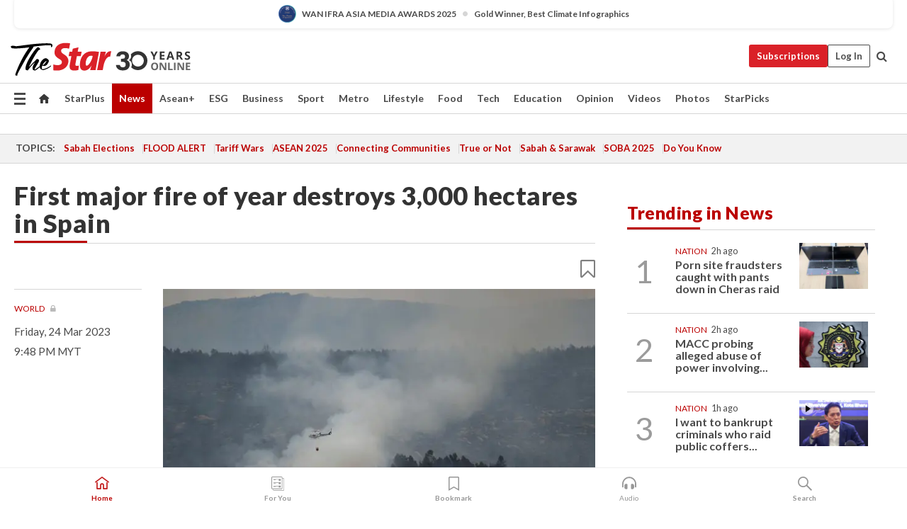

--- FILE ---
content_type: text/html; charset=UTF-8
request_url: https://www.thestar.com.my/news/world/2023/03/24/first-major-fire-of-year-destroys-3000-hectares-in-spain
body_size: 68063
content:
<!--default_base.blade.php-->
<!DOCTYPE html>
<html lang="en">
<head>
    	<title>First major fire of year destroys 3,000 hectares in Spain | The Star</title>
    <link rel="icon" type="image/png" href="https://cdn.thestar.com.my/Themes/img/favicon.ico" />
    

    <!--START: common.blade.php-->
<meta http-equiv="Content-Type" content="text/html;charset=utf-8"/>
<meta name="ROBOTS" content="index,follow,max-image-preview:large"/>
<meta name="viewport" content="width=device-width, initial-scale=1, minimum-scale=1" />
<meta name="at:customer_id" content="">
<meta name="at:subscription_status" content="Inactive">
<!--END: common.blade.php-->
    
                <!--StandardLayout.additionalGlobalHeadHTML-->


<script type="application/ld+json">
{
"@context": "http://schema.org",
"@type": "NewsArticle",
"headline": "First major fire of year destroys 3,000 hectares in Spain",
"articleSection": "News",
"creator": "The Star Online",
"thumbnailUrl": "https://apicms.thestar.com.my/uploads/images/2023/03/24/1993894.jpg",
"dateCreated": "2023-03-24T13:48:00.000Z", 
"url": "https://www.thestar.com.my/news/world/2023/03/24/first-major-fire-of-year-destroys-3000-hectares-in-spain",
"keywords":["\/News\/World" ],
"author": {"@type":"Organization","name":"The Star Online","url":"https:\/\/www.thestar.com.my"},
"image": "https://apicms.thestar.com.my/uploads/images/2023/03/24/1993894.jpg",
"datePublished": "2023-03-24T13:48:00.000Z", 
"dateModified": "2023-03-24T17:03:31.000Z"  
}
</script>
<!--START: article.blade.php test-->

    <!-- Android native install app--> 
    <script>     
        if ('serviceWorker' in navigator) { 
          window.addEventListener('load', function() {
            navigator.serviceWorker.register('/theme_metro/js/sw.js').then(function(registration) {
              // Registration was successful
              console.log('ServiceWorker registration successful with scope: ', registration.scope);
            }, function(err) {
              // registration failed :(
              console.log('ServiceWorker registration failed: ', err);
            });
          });
        }
    </script>
    
    <link rel="manifest" href="/theme_metro/js/manifest.json">
	
	<meta property="fb:app_id" content="121120175250633" />
	<meta property="og:url" content="https://www.thestar.com.my/news/world/2023/03/24/first-major-fire-of-year-destroys-3000-hectares-in-spain" />
	<meta property="og:title" content="First major fire of year destroys 3,000 hectares in Spain" />
	<meta property="og:description" content="VILLANUEVA DE VIVER, Spain (Reuters) -Spain&#039;s first major wildfire of the year raged in the eastern Valencia region on Friday, destroying more than 3,000 hectares (7,413 acres) of forest and forcing 1,500 residents to abandon their homes, authorities said." />
	<meta property="og:type" content="article" />
	<meta property="og:locale" content="en_GB" />
	<meta property="og:site_name" content="The Star" />
	<meta property="og:image:width" content="600" />
	<meta property="og:image:height" content="315" />
	<meta property="og:image" content="https://apicms.thestar.com.my/uploads/images/2023/03/24/1993894.jpg" />
     
    <div class="stickyy">
    <div id="installContainer" style="display:none" class="installApp">  
        <button id="btnClose" type="button"> &times; </button> 
        <div id="imgBox"> 
            <img src="/theme_metro/images/TSOL640x100.png" alt="The Star" onclick="false">   
        </div>
        <button id="btnAdd" type="button"> View </button>   
    </div> 
    </div>
    <style>       
        
        div.stickyy {     
            background-color: white;  
            position: sticky !important; 
            z-index: 200 !important; 
        }   
        
/*        @media  only screen and (max-width: 767px){  
            a.navbar-brand.brand-mobile {
                padding-top: 3px !important;
                margin-top: 12px !important;
            }
        }    */
            
        #installContainer {    
            background-color: white;   
            position: initial;
            display: inline-block;    
        }    
        
        #imgBox {  
            margin-left: 30px;  
        } 
        
        #btnAdd {  
            border: 1px solid #d6d6d6; 
            padding: 1px 8px;
            text-align: center;
            text-decoration: none;  
            position:absolute; 
            border-radius: 3px; 
            right:10%;
            top:30%;
        } 

        #btnClose {
            position:absolute; 
            background:none;
            border:none;
            margin:0;
            padding:0; 
            left: 3%;
            top: 10%;
            font-size: 32px;
        }
         
    </style>    

    <script>     
        
        if (navigator.userAgent.match(/Android/i)) {  
            
            let deferredPrompt;
            
            window.addEventListener('beforeinstallprompt', (e) => {  
              e.preventDefault(); 
              deferredPrompt = e;   
              //btnAdd.style.display = 'block';  
              document.getElementById("installContainer").classList.remove("installApp");  
              document.getElementById("installContainer").classList.add("showInstall");
              document.getElementById("installContainer").style.display = "inline";   
              jQuery('div.stickyy').attr("style", "top: 0 !important; padding-bottom: 3px !important;");
              jQuery('#navbar-main.affix').attr("style", "top: 55px !important;"); 
              
              var position = jQuery(window).scrollTop(); 
              jQuery(window).scroll(function() {
                  var scroll = jQuery(window).scrollTop();
                  if(jQuery('#installContainer').hasClass('showInstall')){
                        if(scroll > position) {
                             //when scrolling down
                             if(jQuery('#navbar-main').hasClass('affix')){ 
                                 jQuery('div.stickyy').attr("style", "top: 0 !important; padding-bottom: 3px !important;");   
                                 jQuery('#navbar-main.affix').attr("style", "top: 55px !important;"); 
                             }
                         }
                         else {
                             if(jQuery('#navbar-main').hasClass('affix-top')){ 
                                 jQuery('div.stickyy').removeAttr("style", "top: 0 !important;");   
                                 jQuery('#navbar-main').removeAttr("style", "top: 55px !important;"); 
                             }
                         }
                       position = scroll;
                  }
              });
              
            });  
               
            btnAdd.addEventListener('click', (e) => {     
              deferredPrompt.prompt();  
              deferredPrompt.userChoice
                .then((choiceResult) => {
                  if (choiceResult.outcome === 'accepted') {
                    console.log('User accepted the A2HS prompt');
                  } else { 
                    console.log('User dismissed the A2HS prompt');
                  }  
                  deferredPrompt = null;
                });  
                
            }); 
            
            btnClose.addEventListener('click', function(){     
               document.getElementById('installContainer').style.display = 'none';
               document.getElementById("installContainer").classList.remove("showInstall");
               jQuery('#installContainer').addClass('installApp');  
            });    
            
        }
         
    </script>



<meta name="description" content="VILLANUEVA DE VIVER, Spain (Reuters) -Spain&#039;s first major wildfire of the year raged in the eastern Valencia region on Friday, destroying more than 3,000 hectares (7,413 acres) of forest and forcing 1,500 residents to abandon their homes, authorities said." />
<meta name="keywords" content="NA" />
<meta name="cXenseParse:smg-brandsafety" content=""/>
<meta name="pageType" content="article" />
<meta name="url" content="https://www.thestar.com.my/news/world/2023/03/24/first-major-fire-of-year-destroys-3000-hectares-in-spain" />
<meta name="datePublished" content="2023-03-24 21:48:00" />
<meta name="dateModified" content="2023-03-25 01:03:31" />
<meta name="author" content="" />
<meta name="inLanguage" content="en" />
<meta name="cxenseRandom" content="ml0qfvsbldx5pawnypp0" />
<meta name="page_type" content="Article"/>
<meta name="content_type" content="Article" />
<meta name="content_id" content="1041813" />
<meta name="content_title" content="First major fire of year destroys 3,000 hectares in Spain" />
<meta name="content_category" content="News/World" />
<meta name="content_category_alt" content="" />
<meta name="content_author" content="NA" />
<meta name="content_sp" content="NA" />
<meta name="content_byline" content="NA" />
<meta name="content_agency" content="Reuters" />
<meta name="content_language" content="English" />
<meta name="content_date" content="2023-03-24" />
<meta name="content_tags" content="NA" />
<meta name="content_tier" content="Metered" />
<meta name="content_length" content="Short" />
<meta name="content_exclusive" content="false" />
<meta name="parsely-metadata" content="{&quot;guid&quot;: &quot;1041813&quot;, &quot;byline&quot;: &quot;NA&quot;, &quot;summary&quot;: &quot;VILLANUEVA DE VIVER, Spain (Reuters) -Spain&#039;s first major wildfire of the year raged in the eastern Valencia region on Friday, destroying more than 3,000 hectares (7,413 acres) of forest and forcing 1,500 residents to abandon their homes, authorities said.&quot;, &quot;image_url&quot; :&quot;https://apicms.thestar.com.my/uploads/images/2023/03/24/1993894.jpg&quot;,&quot;contain_video&quot;: false,&quot;is_premium&quot;: false,&quot;is_print&quot;: false,&quot;access_type&quot;: &quot;metered&quot; ,&quot;kicker_name&quot;: &quot;World&quot;,&quot;kicker_url&quot;: &quot;/news/world/&quot; } " />
<meta name="thumbnailUrl" content="https://apicms.thestar.com.my/uploads/images/2023/03/24/1993894.jpg" />
<meta property="cXenseParse:author" content="The Star Online" />
<meta name="cXenseParse:pageclass" content="article" />
<meta name="cXenseParse:smg-accesstype" content="metered" />
<meta name="cXenseParse:recs:publishtime" content="2023-03-24T21:48:00+0800" />
<meta property="article:modified_time" content="2023-03-25T01:03:31+0800" />
<meta name="cXenseParse:articleid" content="1041813" />
<meta name="cXenseParse:smg-contenttype" content="Article" />
 
<meta name="cXenseParse:kicker_name" content="World" />
<meta name="cXenseParse:kicker_url" content="/news/world/" />
<meta name="cXenseParse:is_print" content="false" />
<meta name="cXenseParse:is_exclusive" content="false" />
<meta property="article:published_time" content="2023-03-24T21:48:00.000Z" />
<meta property="article:modified_time" content="2023-03-25T01:03:31.000Z"/>
<meta property="article:author" content="" />
<meta property="article:section" content="News" />
<meta name="twitter:card" content="summary_large_image" />
<meta name="twitter:title" content="First major fire of year destroys 3,000 hectares in Spain" />
<meta name="twitter:description" content="VILLANUEVA DE VIVER, Spain (Reuters) -Spain&#039;s first major wildfire of the year raged in the eastern Valencia region on Friday, destroying more than 3,000 hectares (7,413 acres) of forest and forcing 1,500 residents to abandon their homes, authorities said." />
<meta name="twitter:image" content="https://apicms.thestar.com.my/uploads/images/2023/03/24/1993894.jpg" />
<meta itemprop="identifier" content="3531491" />
<meta itemprop="headline" content="First major fire of year destroys 3,000 hectares in Spain" />
<meta itemprop="pageType" content="article" />
<meta itemprop="articleSection" content="News" />
<meta itemprop="datePublished" content="2023-03-24 21:48:00" />
<meta itemprop="dateModified" content="2023-03-25 01:03:31" />
<meta itemprop="image" content="https://apicms.thestar.com.my/uploads/images/2023/03/24/1993894.jpg" />
<meta name="article_section_name" content="News" />
<meta name="content_sentiment" content="Negative" />
<meta name="content_sentiment_magnitude" content="Low" />
<meta name="cXenseParse:smg-gsentiment" content="Negative" />
<meta name="cXenseParse:smg-gsentiment-magnitude" content="Low" />
<meta name="content_classification_main" content="/News" />
<meta name="content_classification_main_alt" content="/News" />
<meta name="content_classification" content="/News" />
<meta name="content_classification_alt" content="/News" />
<meta name="cXenseParse:smg-main-gclassification" content="/News"  /> 
<meta name="cXenseParse:smg-gclassification" content="/News"  />
<meta name="content_keyword_suggestion" content="NA" />
<link href="https://www.thestar.com.my/news/world/2023/03/24/first-major-fire-of-year-destroys-3000-hectares-in-spain" rel="canonical" >


    <input type="hidden" value="zpUCnlfMoMTRuuXU0BZ/3B1i1fRWYPFoa0xiEPiLwRXHx0V1anYHN1CwGMJTWuZCNgmFLMGWMZJxHH9ysR5l6g+UB5mzcup9XIm676YSbyrhLfljoVl8MuCrJeiJarDA+kY6SKZbw/jPseTusZvHYw==" id="hecs">
<!--END: article.blade.php-->            
    <!-- CSRF Token -->
    <meta name="csrf-token" content="I7t3A4hBfzrfsXR0JI8AJwd1eGJ7iTRAkvT7TL6I">
    <!-- Global Header scripts -->    
     
            
    <!-- Start Header Script -->
<!-- Anti-flicker snippet (recommended) 
<style>.async-hide { opacity: 0 !important} </style>
<script>(function(a,s,y,n,c,h,i,d,e){s.className+=' '+y;h.start=1*new Date;
h.end=i=function(){s.className=s.className.replace(RegExp(' ?'+y),'')};
(a[n]=a[n]||[]).hide=h;setTimeout(function(){i();h.end=null},c);h.timeout=c;
})(window,document.documentElement,'async-hide','dataLayer',4000,
{'GTM-PVM4TH':true});</script> -->
<meta name="apple-itunes-app" content="app-id=428184176">
<link rel="stylesheet" type="text/css" href="https://cdn.thestar.com.my/Themes/css/bootstrap.min.css" />
<link rel="stylesheet" type="text/css" href="https://fonts.googleapis.com/css?family=Lato:300,300i,400,400i,700,700i,900,900i&display=swap" />
<link href="https://fonts.googleapis.com/icon?family=Material+Icons+Round" rel="stylesheet">
<link href="https://fonts.googleapis.com/icon?family=Material+Icons" rel="stylesheet">
<link rel="stylesheet" type="text/css" href="https://cdn.thestar.com.my/Themes/css/tsol2019_pw.min.css?v=20251201" />
<link rel="stylesheet" type="text/css" href="https://cdn.thestar.com.my/Themes/css/story2017.min.css?v=20250324" />
<link rel="stylesheet" type="text/css" href="https://cdn.thestar.com.my/Themes/css/info.min.css" />
<link rel="stylesheet" type="text/css" href="https://cdn.thestar.com.my/Themes/css/bookmark.min.css?v=20201123" />
<link rel="stylesheet" type="text/css" href="https://cdn.thestar.com.my/Themes/css/main.css?v=202501014" />
<link rel="stylesheet" type="text/css" href="https://cdn.thestar.com.my/Themes/css/promo.min.css">
<link rel="stylesheet" type="text/css" media="only screen and (max-width:767px)" href="https://cdn.thestar.com.my/Themes/css/responsive.min.css">
<link rel="stylesheet" type="text/css" href="https://cdn.thestar.com.my/Themes/css/stock.search.min.css" />
<link rel="stylesheet" type="text/css" href="https://cdn.thestar.com.my/Themes/css/font-awesome.min.css" />
<link rel="stylesheet" type="text/css" href="https://cdn.thestar.com.my/GlobalBar/css/global-bar.min.css"/>
<link rel="stylesheet" type="text/css" href="https://cdn.thestar.com.my/Components/Audio/audio.min.css">
<link rel="stylesheet" type="text/css" href="https://cdn.thestar.com.my/Themes/css/owl.carousel.min.css"/>
<link rel="stylesheet" type="text/css" href="https://cdn.thestar.com.my/Themes/css/style.min.css?v=202512031"/>
<link rel="stylesheet" type="text/css" href="https://cdn.thestar.com.my/Themes/css/header-menu.min.css?v=20250428"/>
<link rel="stylesheet" type="text/css" href="https://cdn.thestar.com.my/Themes/css/30-year-anniversary.min.css?v=20250626"/>

<!-- hide globalbar for tablet -->
<style>@media screen and (min-width: 768px) and (max-width: 1024px){
#thestar-global-bar { display: none; }
body { padding-top: 0 !important; }
#navbar-main.affix { top: 0 !important; }
}</style>
<style>
.sassize{--breakpoint:desktop}@media all and (max-width:991px){.sassize{--breakpoint:tablet}}@media all and (max-width:767px){.sassize{--breakpoint:mobile}}
img[src$="default.gif"] { display: none;}
img[src^="https://content.thestar.com.my/smg/settag/name=lotame/tags="] {display:none;}
.masthead {
  background: url(https://cdn.thestar.com.my/Widgets/Masthead/2025/Christmas.png) no-repeat -5px -3px transparent;
}
.masthead-2 {
    position: absolute;
    width: 250px;
    left: 41%;
    right: 41%;
    top: 12px;
}
.anniv-special{
	display:none;
}
@media only screen and (max-width: 991px) {	
    /*50 years special*/
    .anniv-special{
	display:block;
	margin:0 auto;
	text-align:center;
    }
   .anniv-special img{
        height: auto;
        width: 200px;
        margin-top: 12px;
        margin-bottom: 12px;
    }
}
</style>
<!--<script type="text/javascript" async src="https://experience-ap.piano.io/xbuilder/experience/load?aid=Gr82HQx5pj"></script>-->
<script src="//ajax.googleapis.com/ajax/libs/jquery/3.6.0/jquery.min.js"></script>
<!-- HTML5 Shim and Respond.js IE8 support of HTML5 elements and media queries -->
<!-- WARNING: Respond.js doesn't work if you view the page via file:// -->
<!--[if lt IE 9]>
<script src="https://oss.maxcdn.com/libs/html5shiv/3.7.0/html5shiv.js"></script>
<script src="https://oss.maxcdn.com/libs/respond.js/1.4.2/respond.min.js"></script>
<![endif]-->
<script src="https://cdnjs.cloudflare.com/ajax/libs/URI.js/1.18.10/URI.min.js"></script>
<script src="https://cdnjs.cloudflare.com/ajax/libs/moment.js/2.18.1/moment.min.js"></script>
<script src="https://cdnjs.cloudflare.com/ajax/libs/postscribe/2.0.8/postscribe.min.js"></script>
<script src="https://cdn.thestar.com.my/Themes/js/js.cookie.min.js"></script>
<script src="https://cdn.thestar.com.my/Themes/js/jquery.dotdotdot.min.js"></script>
<script src="https://cdn.jsdelivr.net/npm/vue@2.5.12/dist/vue.min.js"></script>
<script src="https://cdnjs.cloudflare.com/ajax/libs/axios/0.19.0/axios.min.js"></script>
<script src="https://cdn.thestar.com.my/Themes/js/Main.min.js"></script>
<script src="https://cdn.thestar.com.my/Themes/js/widget_mixin.min.js"></script>
<script>var my_jquery = jQuery;</script>
<script>jQuery = my_jquery;</script>
<script src="https://cdn.thestar.com.my/Themes/js/slick.min.js" ></script>
<script type="text/javascript" src="https://cdn.thestar.com.my/Themes/js/jquery.unveil.min.js" defer></script>
<script>

			
var KICKER_FREE_MARKUP='<span class="labels labels--free" data-toggle="tooltip" title="" data-original-title="This is a Free article"><i class="fa fa-unlock"></i></span>'
var KICKER_PREMIUM_MARKUP='<span class="biz-icon" data-toggle="tooltip" title="" id="sbp-tip" data-original-title="Premium">Premium</span>';
var KICKER_LOCK_MARKUP='<span class="biz-icon" data-toggle="tooltip" title="" id="sbp-tip" data-original-title="To unlock the article, click on the headline and log in with your StarBiz Premium account or select a membership to join." aria-describedby="tooltip489695">StarBiz Premium</span>';
var KICKER_UNLOCK_MARKUP='<span class="biz-icon"><i class="fa fa-unlock"></i></span>';
var KICKER_LOCK_MARKUP_V2='<span class="labels labels--gray" data-toggle="tooltip" title="" data-original-title="This is a locked article"><i class="fa fa-lock"></i></span>';
</script>
<!-- Cx FB user linking script begin -->
<script type="text/javascript">
  
    function checkFBLogin() {
     if (window.FB && typeof FB.getLoginStatus === 'function') {
 
        FB.getLoginStatus(function(response) {
          if (response.status === 'connected') {
            // Read the FaceBook user ID
            var fbUserId = response.authResponse.userID;
            
          } else {
            setTimeout(checkFBLogin, 1000);
          }
        });
 
      } else {
        setTimeout(checkFBLogin, 1000);
      }
    }
    checkFBLogin();
</script>
<!-- Cx FB user linking script end -->
<script src="https://cdn.thestar.com.my/Themes/js/owl.carousel.min.js"></script>
<script src="https://cdn.thestar.com.my/Themes/js/parsely-onload.min.js"></script>
<script src="https://cdn.thestar.com.my/Themes/js/mediatag.min.js"></script>
<script src="https://cdn.thestar.com.my/Themes/js/mediatagv3.js"></script>
<script src="https://cdn.thestar.com.my/Themes/js/mediahelper.min.js?v=2021002"></script>
<link rel="apple-touch-icon" sizes="57x57" href="https://cdn.thestar.com.my/Themes/img/touch-icon-precomposed.png">
<link rel="apple-touch-icon" sizes="114x114" href="https://cdn.thestar.com.my/Themes/img/touch-icon-iphone.png">
<link rel="apple-touch-icon" sizes="120x120" href="https://cdn.thestar.com.my/Themes/img/touch-icon-120x120.png">
<link rel="apple-touch-icon" sizes="152x152" href="https://cdn.thestar.com.my/Themes/img/touch-icon-ipad.png">
<link rel="apple-touch-icon" sizes="167x167" href="https://cdn.thestar.com.my/Themes/img/touch-icon-iphone-retina.png">
<link rel="apple-touch-icon" sizes="180x180" href="https://cdn.thestar.com.my/Themes/img/touch-icon-ipad-retina.png">
<link rel="apple-touch-icon" sizes="192x192" href="https://cdn.thestar.com.my/Themes/img/touch-icon-192x192.png">
<link rel="stylesheet" type="text/css" href="https://cdn.thestar.com.my/Themes/css/widgettop.min.css" />
<script src="https://cdn.thestar.com.my/Themes/js/widgettop.min.js"></script>
<!--<script type="text/javascript" src="//s7.addthis.com/js/300/addthis_widget.js#pubid=ra-5dfaeb0face4ad17"></script>-->

<!-- Start Deco masthead -->
<script type="text/javascript">
jQuery(document).ready(function(){
var checkDeco = new Date();
var decoStart = new Date("December 8, 2025 00:00:00");
var decoEnd = new Date("December 31, 2025 23:59:59");
if (checkDeco.getTime() > decoStart.getTime() && checkDeco.getTime() < decoEnd.getTime()){
//This is for regular festival masthead
$("#page-header > div >div").attr("class", "container masthead");

}
});
</script>
<!-- End Deco masthead -->
<script>var rmad = false;</script>

<!-- Sharethis-->
<script type='text/javascript' src='https://platform-api.sharethis.com/js/sharethis.js#property=6475dc6e8b790100199499d6&product=sop' async='async'></script>
<link rel="stylesheet" type="text/css" href="https://cdn.thestar.com.my/Themes/css/sharethis.min.css" />

<link rel="stylesheet" type="text/css" href="https://cdn.thestar.com.my/Themes/css/mustwatch.css?v=20260120" />

<!-- Clarity 20241121-->
<script type="text/javascript">
    (function(c,l,a,r,i,t,y){
        c[a]=c[a]||function(){(c[a].q=c[a].q||[]).push(arguments)};
        t=l.createElement(r);t.async=1;t.src="https://www.clarity.ms/tag/"+i;
        y=l.getElementsByTagName(r)[0];y.parentNode.insertBefore(t,y);
    })(window, document, "clarity", "script", "o0x36t4cob");
</script>

<!-- End Header Script -->            <!-- theme includes js_extra.blade.php -->
<script type="text/javascript">
var viewid = Math.round(Math.random() * 100000000000);
function sasiajserver(size,position){
var SAS = JSON.parse(jQuery('meta[name=SAS]').attr("content"));
var rdm2 = Math.round(Math.random() * 100000000000);
return "https://content.thestar.com.my/smg/jserver/viewid=" + viewid +
    "/random=" + rdm2 +
    "/network=SMG/site=TSOL" +
    "/area=" + SAS.area + 
    "/pagetype=" + SAS.pagetype + 
    "/platform=" + sascalcsize() + 
    "/size=" + size +
    "/position=" + position;
}
function sascalcsize(){var b=window.getComputedStyle(document.querySelector(".sassize"));var a=b.getPropertyValue("--breakpoint");return a};
</script>
<!-- Admiral --> 
<script>
             if (typeof pageType !== "undefined")
         {
         if(pageType == "article"){
                var daxsubscriber = false;
          }
       }
        
</script>
<!-- End Admiral -->
<script>
// show or hide login button
var rmad = false;
var isLogin = false;

tkValid = 0;
// 3 = active , subscriber, has ads free
if (tkValid > 0) {
    isLogin = true;
} 
if (tkValid == "3") {
    rmad = true;
}

jQuery(document).ready(function() {
if (tkValid > 0) {
    jQuery('.btn_login').hide();
    jQuery('.login_menu').show();
    jQuery('.m-login-menu').show();
    jQuery('.m-login-button').attr("style", "display: none !important"); // Override css
} else {
    jQuery('.btn_login').show();
    jQuery('.login_menu').hide();
    jQuery('.m-login-button').show();
    jQuery('.m-login-menu').hide();
}
});
</script>
<!-- PPID --> 
<script type="text/javascript">  
    // client id value will be = encrypted(userid)
    // else client id = encrypted GA ID
    var client_id = "cd91e4b8cc71fc46c35e4608358cc1df5faf72f4";
    var re = new RegExp("^([0-9a-zA-Z]{32,150})$|^([0-9a-fA-F]{8}-[0-9a-fA-F]{4}-[0-9a-fA-F]{4}-[0-9a-fA-F]{4}-[0-9a-fA-F]{12})$");
    var userID = "UA-167768859-1" ;
	
			client_id = "cd91e4b8cc71fc46c35e4608358cc1df5faf72f4";
	
    console.log('client_id: '+client_id);
</script>
<!-- End PPID -->

<!-- CDP Web Insight script -->
<script type = "text/javascript" >
   var _portalId = "564891087";
   var _propId = "564997745";

   var _ATM_TRACKING_ASSOCIATE_UTM = 0 ;
   var _CDP_GA_ACCOUNT_TRACKING_ID = "UA-828580-1";

   var _cdp365Analytics = {
      default_event: 0,
      first_party_domain: ".thestar.com.my",
      dims: {
         users: {
            origin_source: "The Star Online"
         }
      }
   };
(function() {
    var w = window;
    if (w.web_event) return;
    var a = window.web_event = function() {
        a.queue.push(arguments);
    }
    a.propId = _propId;
    a.track = a;
    a.queue = [];
    var e = document.createElement("script");
    e.type = "text/javascript", e.async = !0, e.src = "//st-a.cdp.asia/insight.js";
    var t = document.getElementsByTagName("script")[0];
    t.parentNode.insertBefore(e, t)
})(); </script>
<!-- End of CDP Web Insight script -->

<!-- Chartbeat --> 
<script async src="//static.chartbeat.com/js/chartbeat_mab.js"></script>
<script>
    var chbpage_type = jQuery('meta[name=page_type]').attr("content");
    var chbcontentauthor = jQuery('meta[name=content_byline]').attr("content");
    var contentcat = jQuery('meta[name=content_category]').attr("content");
    var contentaltcat = jQuery('meta[name=content_category_alt]').attr("content");
    var chbpagecat = jQuery('meta[name=page_category]').attr("content");
	var chburl = jQuery("meta[property='og:url']").attr("content");
    var chbaltcats;
    var chballcats = '';
    var chbuser_status = 'anon';

    if (typeof chbpage_type !== "undefined") {

    if (chbpage_type.toLowerCase() == "article" || chbpage_type.toLowerCase() == "category" || chbpage_type.toLowerCase() == "photo listing" ||  chbpage_type.toLowerCase() == "photo gallery") {

        if (typeof chbcontentauthor !== "undefined") {
            if (chbcontentauthor === 'NA') {
                chbcontentauthor = '';
            }
            //else if (chbcontentauthor.indexOf('By') > -1) {
            //chbcontentauthor = chbcontentauthor.replace('By', '');
            //chbcontentauthor = chbcontentauthor.trim();
            //}
            //else if (chbcontentauthor.indexOf('by') > -1) {
            //chbcontentauthor = chbcontentauthor.replace('by', '');
            //chbcontentauthor = chbcontentauthor.trim();
            //}
        } else {
            chbcontentauthor = '';
        }

        if (typeof chbpagecat !== "undefined") {            
            if (chbpagecat === 'NA') {
                chbpagecat = '';
            }

            if (chbpagecat.toLowerCase() === 'starpicks') {
                chbpagecat = 'StarPicks';
            }

            if (chbpagecat.toLowerCase() === 'starplus') {
                chbpagecat = 'StarPlus';
            }

            if (chbpagecat.toLowerCase() === 'aseanplus') {
                chbpagecat = 'AseanPlus';
            }
			
        } else {
            chbpagecat = '';
        }

        if (typeof contentcat !== "undefined") {
            contentcat = cleanContentCategories(contentcat);
            contentcat = contentcat.split('/').join(','); 
        }else{
            contentcat = '';
        }
        if (typeof contentaltcat !== "undefined") {
            contentaltcat = cleanContentCategories(contentaltcat);
            contentaltcat = contentaltcat.split('/').join(','); 
        }else{
            contentaltcat = '';
        }

        if (chbpage_type.toLowerCase() == "category") {
            chballcats = chbpagecat;
        } else if (chbpage_type.toLowerCase() == "photo listing" || chbpage_type.toLowerCase() == "photo gallery") {
            chballcats = 'Photos';
        } else {
            if (contentaltcat !== '') {
                chballcats = contentcat + ',' + contentaltcat; 
            } else {
                chballcats = contentcat;
            }
            
            var customname = ""; 
            var columnName = ""; 
            if( columnName != '' ){
                if( chballcats.toLowerCase().includes("lifestyle,viewpoints"))
                    chballcats = chballcats.replace(/lifestyle,viewpoints/gi, "Lifestyle,Viewpoints," + columnName);
                else if (chballcats.toLowerCase().includes("opinion,columnists"))
                    chballcats = chballcats.replace(/opinion,columnists/gi, "Opinion,Columnists," + columnName);
                else if (chballcats.toLowerCase().includes("sport,say what"))
                    chballcats = chballcats.replace(/sport,say what/gi, "Sport,Say What," + columnName);
                else if (chballcats.toLowerCase().includes("business,insight"))
                    chballcats = chballcats.replace(/business,insight/gi, "Business,Insight," + columnName);
                else if (chballcats.toLowerCase().includes("food,food for thought"))    
                    chballcats = chballcats.replace(/food,food for thought/gi, "Food,Food For Thought," + columnName);
                else if (chballcats.toLowerCase().includes("metro,views"))    
                    chballcats = chballcats.replace(/metro,views/gi, "Metro,Views," + columnName);
                else if (chballcats.toLowerCase().includes("tech,tech thoughts"))    
                    chballcats = chballcats.replace(/tech,tech thoughts/gi, "Tech,Tech Thoughts," + columnName);
            }
        }
    } else if (chbpage_type.toLowerCase() == "subcategory") {
        var pageCat = jQuery('meta[name=page_category]').attr("content");
		var customname = ""; 

                    chballcats = pageCat.split('/').join(',').replace("And", "&").replace("#", "");
                    chbcontentauthor = '';
			
    } else if (chbpage_type.toLowerCase() == "tag") {
        var pageCat = jQuery('meta[name=page_tag]').attr("content");
        chballcats = pageCat;
        chbcontentauthor = '';
    } else {
        chbcontentauthor = '';
        chballcats = '';
    }
} else {
    chbcontentauthor = '';
    chballcats = '';
}
	 
	if (chbcontentauthor != '')
    {
        chbcontentauthor = chbcontentauthor.replace(/\b and \b/i, ",");
        chbcontentauthor = chbcontentauthor.replace(/[^@\s]*@[^@\s]*\.[^@\s]*/, "");
        chbcontentauthor = chbcontentauthor.replace(/([^\v]+) \bBy\b | *\bBy\b/i, "");
		chbcontentauthor = chbcontentauthor.replace(/\s*,\s*/g, ",");
        chbcontentauthor = chbcontentauthor.trim();
    }

    chballcats = cleanContentCategories(chballcats);
	
     
        if (isLogin==true) {
            chbuser_status = 'lgdin';
        }else{
            chbuser_status = 'anon';
        } 
    
    function cleanContentCategories(content){
        //all page_types
        content = content.replace(/starpicks/gi, 'StarPicks');
        content = content.replace(/starplus/gi, 'StarPlus');
        content = content.replace(/aseanplus/gi, 'AseanPlus');
        content = content.replace(/&#039;/gi, "'");
        //article page_types
        content = content.replace(/lifestyle\/entertainment/gi, 'Lifestyle,Entertainment & Style,Entertainment');
        content = content.replace(/lifestyle\/style/gi,         'Lifestyle,Entertainment & Style,Style');
        content = content.replace(/lifestyle\/people/gi,        'Lifestyle,People & Living,People');
        content = content.replace(/lifestyle\/living/gi,        'Lifestyle,People & Living,Living');
        content = content.replace(/lifestyle\/travel/gi,        'Lifestyle,Travel & Culture,Travel');
        content = content.replace(/lifestyle\/culture/gi,       'Lifestyle,Travel & Culture,Culture');
        content = content.replace(/lifestyle\/health/gi,        'Lifestyle,Health & Family,Health');
        content = content.replace(/lifestyle\/family/gi,        'Lifestyle,Health & Family,Family');
        content = content.replace(/sport\/others/gi, 'Sport/Other Sports');
        //subcategory page_types
        if(!content.includes('Other Sports')){
            content = content.replace(/Other Sport/gi, 'Other Sports');
        }

        var result = content;
        result = removeLastChar(result, ',');
        return result;
    }

    function removeLastChar(str,charStr){
        var lastChar = str[str.length -1];
        if(lastChar == charStr){
            str = str.slice(0, -1);
        }
        return str;
    }
	 
	 (function() {
                /** CONFIGURATION START **/
                var _sf_async_config = window._sf_async_config = (window._sf_async_config || {});
                _sf_async_config.uid = 66903;
                _sf_async_config.domain = 'thestar.com.my';
                _sf_async_config.flickerControl = false;
                /*_sf_async_config.useCanonical = true;
                _sf_async_config.useCanonicalDomain = true;*/
				_sf_async_config.path = chburl;
                _sf_async_config.sections = chballcats;
                _sf_async_config.authors = chbcontentauthor;
				_sf_async_config.articleBlockSelector = 'div.in-sec-story,div.focus-story,div.list-listing';

                var _cbq = window._cbq = (window._cbq || []);
                _cbq.push(['_acct', chbuser_status]);

                /** CONFIGURATION END **/
                function loadChartbeat() {
                    var e = document.createElement('script');
                    var n = document.getElementsByTagName('script')[0];
                    e.type = 'text/javascript';
                    e.async = true;
                    e.src = '//static.chartbeat.com/js/chartbeat.js';
                    n.parentNode.insertBefore(e, n);
                }
                loadChartbeat();
        })();
</script>
<!-- End Chartbeat -->        <!-- resources common css_includes.blade.php -->        
    <!-- theme includes css_includes.blade.php -->            <!-- Widget CSS links -->
        <link type="text/css" rel="stylesheet" href="/theme_metro/widgets/article-details/article-details.css"/>
        <!-- Page Header scripts -->
<link href="https://cdn.thestar.com.my/Themes/css/print_v2.css" rel="stylesheet" type="text/css">
<!--<script async src="https://securepubads.g.doubleclick.net/tag/js/gpt.js"></script>
<script async src='//cdn.thestar.com.my/Themes/js/prebid.js'></script>-->
<script async src="https://platform.twitter.com/widgets.js" charset="utf-8"></script>
<script>
if (!rmad) {
  var sectionName = $('meta[name=article_section_name]').attr("content");
  document.write('<scr');
  document.write('ipt src="https://cdn.thestar.com.my/Themes/js/gpt/' + sectionName + 'Story.js?v=20260127_1">');
  document.write("</scr");
  document.write("ipt>");
}

</script>
<script type="text/javascript" src="https://cdn.thestar.com.my/Themes/js/story.min.js?v=20250922" defer></script>
<script type="text/javascript" src="/theme_metro/js/trendingParsely.js"></script>

<!-- Start of Survicate (www.survicate.com) code -->
<script type="text/javascript">
  //(function (w) {
    //var s = document.createElement('script');
    //s.src = '//survey.survicate.com/workspaces/40636b6a623c41a574580c19efa630b6/web_surveys.js';
    //s.async = true;
    //var e = document.getElementsByTagName('script')[0];
    //e.parentNode.insertBefore(s, e);
  //})(window);
</script>
<!-- End of Survicate code -->
<style>.video-container{margin-top:10px;}</style>
<!--<script async src="https://cdn.thestar.com.my/Themes/js/uraapi.min.js"></script>-->

<!-- <script src="https://www.thestar.com.my/theme_metro/js/nexus_daily_checkin.js"></script> -->

    <script>
        window.Laravel = {"csrfToken":"I7t3A4hBfzrfsXR0JI8AJwd1eGJ7iTRAkvT7TL6I"}
        var IMAGE_URL = 'https://apicms.thestar.com.my/';
    </script> 
    
</head>

    <body>
        <div class='sassize'></div>
    <!-- Main THEME Content -->
    <!-- page content -->
        <div class="widgettop" id="widgettop" style="display:none;">        
    <div class="flex-container ">
        <div class="firinfo"></div>
        <div class="close">   
            <img id="closeButton" src="https://cdn.thestar.com.my/Themes/img/close.png">
        </div>
    </div>
</div>    <!-- HEADER OF THEME -->
<div id="award-container" class="container" style="display: none;"></div>
<script>
    // hide award container if on /awards page
    if (window.location.pathname === '/awards' || window.location.pathname === '/awards/') {
        document.getElementById('award-container').style.display = 'none';
    } else {
        fetch('https://cdn.thestar.com.my/Components/AwardHighlight/award-highlight.txt' + "?v=" + Date.now())
        .then(response => response.text())
        .then(html => {
            const awardContainer = document.getElementById('award-container');
            awardContainer.innerHTML = html;
            const scripts = awardContainer.getElementsByTagName('script');
            for (let script of scripts) {
            eval(script.innerHTML);
            }
            // Wait for async script to set image src, then wait for image to load
            const checkImage = () => {
                const img = awardContainer.querySelector('.award-icon');
                if (img && img.src && img.src !== window.location.href) {
                    if (img.complete) {
                        awardContainer.style.display = '';
                    } else {
                        img.onload = () => awardContainer.style.display = '';
                        img.onerror = () => awardContainer.style.display = 'none';
                    }
                } else {
                    setTimeout(checkImage, 50);
                }
            };
            checkImage();
        })
        .catch(error => console.error('Error loading award:', error));
    }
</script>

<!-- header_menu -->
<header id="page-header">
    <div class="branding">
        <div class="container">
            <a class="navbar-brand brand-prime" href="/"
               data-list-type="Header"
               data-content-type="Navigation"
               data-content-title="The Star Online"
               data-content-id="https://www.thestar.com.my">
			    <svg class="icon" width="256" height="50" role="img" aria-label="the star online">
                    <image xlink:href="https://cdn.thestar.com.my/Themes/img/logo-tsol-30yrs.svg" src="https://cdn.thestar.com.my/Themes/img/logo-tsol-30yrs.svg" width="256" height="50" border="0"></image>
                </svg>
                <!--<svg class="icon" width="150" height="50" role="img" aria-label="the star online">
                    <image xlink:href="https://cdn.thestar.com.my/Themes/img/logo-tsol-fullv3.svg" src="https://cdn.thestar.com.my/Themes/img/logo-tsol-logov3.png" width="150" height="50" border="0"></image>
                </svg>-->
            </a>
			<div id="iconDesktop" style="display: none"></div>
            <ul class="nav social-branding right">
<!--                <li>
                    <a href="https://newsstand.thestar.com.my/epaper/" target="_blank" class="epaper"
                       data-list-type="Header"
                       data-content-type="App Download"
                       data-content-title="ePaper"
                       data-content-id="https://newsstand.thestar.com.my/epaper/ ">
                        <i class="icon sprite-icon"></i> The Star ePaper
                    </a>
                </li>-->
                                <li class="dropdown dropdown--subscribe top-bar">
                    <a  class="btn--subscribe"
                        data-list-type="Header"
                        data-content-type="Navigation"
                        data-content-title="Subscription"
                        data-content-id="https://www.thestar.com.my/subscription" href="/subscription">Subscriptions</a>
                </li>
                                                 <li id="btn_login" class="btn-login">
                     <a class="login" href="https://sso.thestar.com.my/?lng=en&amp;channel=1&amp;ru=HNQ8Auw31qgZZU47ZjHUhHKJStkK3H51/pPcFdJ1gQ9cFgPiSalasDvF6DeumuZwrPFzdYjofJj9eX1n44olygANXZXW1zoEtbCa3rlGHSjG3N1v/BjbbW0uMc88s14soKcimoKixpY53d5HZFdVRyNR1jy8OlhYcv04Vto6p+6MSkeDUJ9CwbmRF1ZnJS/ZFzm7t4PbcVUOIRVJT1H7xLF4lCVzbjPDu5aR6EOinr1JpdkAVHK2/c/QtfmhRjpn4Zfs/nOr4mBpcDO43kmIoSzrsdrCSomE7VeRMl6CqxY="
                        data-list-type="Header"
                        data-content-type="Outbound Referral"
                        data-content-title="Log In"
                        data-content-id="https://sso.thestar.com.my/?lng=en&amp;channel=1&amp;ru=HNQ8Auw31qgZZU47ZjHUhHKJStkK3H51/pPcFdJ1gQ9cFgPiSalasDvF6DeumuZwrPFzdYjofJj9eX1n44olygANXZXW1zoEtbCa3rlGHSjG3N1v/BjbbW0uMc88s14soKcimoKixpY53d5HZFdVRyNR1jy8OlhYcv04Vto6p+6MSkeDUJ9CwbmRF1ZnJS/ZFzm7t4PbcVUOIRVJT1H7xLF4lCVzbjPDu5aR6EOinr1JpdkAVHK2/c/QtfmhRjpn4Zfs/nOr4mBpcDO43kmIoSzrsdrCSomE7VeRMl6CqxY=">
                        Log In
                     </a>
                 </li>
                                 <li id="login_menu" class="dropdown top-bar" style="display:none;">
                        <a id="hllogin" class="log-in-light"><i class="material-icons-round person">person</i></a>
                        <ul class="dropdown-menu log-in 123">
                                                    <li>
                                <a href="https://login.thestar.com.my/accountinfo/profile.aspx" target="_blank"
                                   data-list-type="Profile Management"
                                   data-content-type="Manage Profile"
                                   data-content-title="https://login.thestar.com.my/accountinfo/profile.aspx">Manage Profile
                                </a>
                            </li>
                            <li>
                                <a href="https://login.thestar.com.my/accountinfo/changepassword.aspx" target="_blank"
                                   data-list-type="Profile Management"
                                   data-content-type="Change Password"
                                   data-content-title="https://login.thestar.com.my/accountinfo/changepassword.aspx">Change Password
                                </a>
                            </li>
                            <li>
                                <a href="https://login.thestar.com.my/accountinfo/sessions.aspx" target="_blank"
                                   data-list-type="Profile Management"
                                   data-content-type="Manage Logins"
                                   data-content-title="https://login.thestar.com.my/accountinfo/sessions.aspx">Manage Logins
                                </a>
                            </li>
                            <li style="border-top:1px solid #d6d6d6">
                                <a href="https://login.thestar.com.my/accountinfo/subscriptioninfo.aspx" target="_blank"
                                   data-list-type="Profile Management"
                                   data-content-type="Manage Subscription"
                                   data-content-title="https://login.thestar.com.my/accountinfo/subscriptioninfo.aspx">Manage Subscription
                                </a>
                            </li>
                            <li>
                                <a href="https://login.thestar.com.my/accountinfo/transhistory.aspx" target="_blank"
                                   data-list-type="Profile Management"
                                   data-content-type="Transaction History"
                                   data-content-title="https://login.thestar.com.my/accountinfo/transhistory.aspx">Transaction History
                                </a>
                            </li>
                            <li>
                                <a href="https://login.thestar.com.my/accountinfo/billing.aspx" target="_blank"
                                   data-list-type="Profile Management"
                                   data-content-type="Manage Billing Info"
                                   data-content-title="https://login.thestar.com.my/accountinfo/billing.aspx">Manage Billing Info
                                </a>
                            </li>
                                                                                    <li style="border-top:1px solid #d6d6d6">
                                <a href="https://www.thestar.com.my/foryou/edit"
                                   data-list-type="Profile Management"
                                   data-content-type="Manage For You"
                                   data-content-title="https://www.thestar.com.my/foryou/edit">Manage For You
                                </a>
                            </li>
                            <li style="border-bottom:1px solid #d6d6d6">
                                <a href="https://www.thestar.com.my/saved-articles"
                                   data-list-type="Profile Management"
                                   data-content-type="Manage Bookmarks"
                                   data-content-title="https://www.thestar.com.my/saved-articles">Manage Bookmarks
                                </a>
                            </li>
                                                                                    <li>
                                <a href="https://www.thestar.com.my/subscribe"
                                   data-list-type="Profile Management"
                                   data-content-type="Package & Pricing"
                                   data-content-title="https://www.thestar.com.my/subscribe">Package & Pricing
                                </a>
                            </li>
                                                        <li>
                                <a href="https://www.thestar.com.my/faqs/"
                                   data-list-type="Profile Management"
                                   data-content-type="FAQs"
                                   data-content-title="https://www.thestar.com.my/faqs/">FAQs
                                </a>
                            </li>
                            <li class="log-out">
                                <a href="#" onclick="logout();"
                                   data-list-type="Profile Management"
                                   data-content-type="Log Out"
                                   data-content-title="https://www.thestar.com.my">Log Out
                                </a>
                            </li>
                        </ul>
                    </li>
                     <li class="hidden-xs hidden-sm">
                            <label for="queryly_toggle" style="cursor: pointer;">
							<div class="top-search">
                               <i class="fa fa-search"></i>
							  </div>
                            </label>
                    </li>
            </ul>
        </div>
    </div>
    <nav id="navbar-main" class="navbar navbar-custom" data-spy="affix" data-offset-top="197">
        <div class="container">
            <div class="navbar-header">
                <button type="button" class="navbar-toggle left" data-toggle="collapse" data-target="#tsolmobar" id="btnmobmega">
                <span class="sr-only">Toggle navigation</span>
                <span class="icon-bar"></span>
                <span class="icon-bar"></span>
                <span class="icon-bar"></span>
                <i class="icon-x fa fa-times"></i>
                </button>
                <a class="navbar-brand brand-mobile left" href="/"
                   data-list-type="Header"
                   data-content-type="Navigation"
                   data-content-title="The Star Online"
                   data-content-id="https://www.thestar.com.my">
				   <svg class="icon logo-default" role="img" aria-label="the star online" height="28" width="148">
                        <image width="148" height="28" border="0" xmlns:xlink="http://www.w3.org/1999/xlink" xlink:href="https://cdn.thestar.com.my/Themes/img/logo-tsol-30yrs.svg" src="https://cdn.thestar.com.my/Themes/img/logo-tsol-30yrs.svg"></image>
                    </svg>
                    <svg class="icon logo-small" role="img" aria-label="the star online" height="28" width="84">
                        <image width="84" height="28" border="0" xmlns:xlink="http://www.w3.org/1999/xlink" xlink:href="https://cdn.thestar.com.my/Themes/img/logo-tsol-fullv3.svg" src="https://cdn.thestar.com.my/Themes/img/logo-tsol-logov3.png"></image>
                    </svg>
                    <!--<svg class="icon" role="img" aria-label="the star online" height="28" width="84">
                        <image width="84" height="28" border="0" xmlns:xlink="http://www.w3.org/1999/xlink" xlink:href="https://cdn.thestar.com.my/Themes/img/logo-tsol-fullv3.svg" src="https://cdn.thestar.com.my/Themes/img/logo-tsol-logov3.png"></image>
                    </svg>-->
                </a>
				 <div id="iconMobile" style="display: none"></div>
            </div>
            <div id="tsolnavbar">
                <ul class="nav navbar-nav navbar-left">
                    <li class="show-sd">
                        <button type="button" class="mega-nav-toggle navbar-toggle collapsed hidden-xs" data-toggle="collapse" data-target="#bs-example-navbar-collapse-1" aria-expanded="false">
                            <span class="sr-only">Toggle navigation</span>
                            <span class="icon-bar"></span>
                            <span class="icon-bar"></span>
                            <span class="icon-bar"></span>
                            <i class="icon-x fa fa-times"></i>
                        </button>
                    </li>
                                                            <li >
                                        <a id="navi-home" class="home-light" target="" onclick="ga('send', 'event' , 'TSOL NAVI' , 'Standard' , '/Home/' ); " href="/"
                       data-list-type="Header"
                       data-content-type="Navigation"
                       data-content-title="Home"
                       data-content-id="https://www.thestar.com.my">
                    <i class="icon sprite-icon"></i>
                    </a>
                                        </li>
                                                            <li class=dropdown>
                                        <a id="navi-starplus" class="starplus" target="" onclick="ga('send', 'event' , 'TSOL NAVI' , 'Standard' , '/StarPlus/' ); " href="/starplus"
                       data-list-type="Header"
                       data-content-type="Navigation"
                       data-content-title="StarPlus"
                       data-content-id="https://www.thestar.com.my/starplus">
                    StarPlus
                    </a>
                                        </li>
                                                            <li class=dropdown>
                                        <a id="navi-news" class="news" target="" onclick="ga('send', 'event' , 'TSOL NAVI' , 'Standard' , '/News/' ); " href="/news"
                       data-list-type="Header"
                       data-content-type="Navigation"
                       data-content-title="News"
                       data-content-id="https://www.thestar.com.my/news">
                    News
                    </a>
                                        </li>
                                                            <li class=dropdown>
                                        <a id="navi-asean+" class="asean+" target="" onclick="ga('send', 'event' , 'TSOL NAVI' , 'Standard' , '/AseanPlus/' ); " href="/aseanplus"
                       data-list-type="Header"
                       data-content-type="Navigation"
                       data-content-title="Asean+"
                       data-content-id="https://www.thestar.com.my/aseanplus">
                    Asean+
                    </a>
                                        </li>
                                                            <li class=dropdown>
                                        <a id="navi-esg" class="esg" target="" onclick="ga('send', 'event' , 'TSOL NAVI' , 'Standard' , '/ESG/' ); " href="/esg"
                       data-list-type="Header"
                       data-content-type="Navigation"
                       data-content-title="ESG"
                       data-content-id="https://www.thestar.com.my/esg">
                    ESG
                    </a>
                                        </li>
                                                            <li class=dropdown>
                                        <a id="navi-business" class="business" target="" onclick="ga('send', 'event' , 'TSOL NAVI' , 'Standard' , '/Business/' ); " href="/business"
                       data-list-type="Header"
                       data-content-type="Navigation"
                       data-content-title="Business"
                       data-content-id="https://www.thestar.com.my/business">
                    Business
                    </a>
                                        </li>
                                                            <li class=dropdown>
                                        <a id="navi-sport" class="sport" target="" onclick="ga('send', 'event' , 'TSOL NAVI' , 'Standard' , '/Sport/' ); " href="/sport"
                       data-list-type="Header"
                       data-content-type="Navigation"
                       data-content-title="Sport"
                       data-content-id="https://www.thestar.com.my/sport">
                    Sport
                    </a>
                                        </li>
                                                            <li class=dropdown>
                                        <a id="navi-metro" class="metro" target="" onclick="ga('send', 'event' , 'TSOL NAVI' , 'Standard' , '/Metro/' ); " href="/metro"
                       data-list-type="Header"
                       data-content-type="Navigation"
                       data-content-title="Metro"
                       data-content-id="https://www.thestar.com.my/metro">
                    Metro
                    </a>
                                        </li>
                                                            <li class=dropdown>
                                        <a id="navi-lifestyle" class="lifestyle" target="" onclick="ga('send', 'event' , 'TSOL NAVI' , 'Standard' , '/Lifestyle/' ); " href="/lifestyle"
                       data-list-type="Header"
                       data-content-type="Navigation"
                       data-content-title="Lifestyle"
                       data-content-id="https://www.thestar.com.my/lifestyle">
                    Lifestyle
                    </a>
                                        </li>
                                                            <li class=dropdown>
                                        <a id="navi-food" class="food" target="" onclick="ga('send', 'event' , 'TSOL NAVI' , 'Standard' , '/Food/' ); " href="/food"
                       data-list-type="Header"
                       data-content-type="Navigation"
                       data-content-title="Food"
                       data-content-id="https://www.thestar.com.my/food">
                    Food
                    </a>
                                        </li>
                                                            <li class=dropdown>
                                        <a id="navi-tech" class="tech" target="" onclick="ga('send', 'event' , 'TSOL NAVI' , 'Standard' , '/Tech/' ); " href="/tech"
                       data-list-type="Header"
                       data-content-type="Navigation"
                       data-content-title="Tech"
                       data-content-id="https://www.thestar.com.my/tech">
                    Tech
                    </a>
                                        </li>
                                                            <li class=dropdown>
                                        <a id="navi-education" class="education" target="" onclick="ga('send', 'event' , 'TSOL NAVI' , 'Standard' , '/Education/' ); " href="/education"
                       data-list-type="Header"
                       data-content-type="Navigation"
                       data-content-title="Education"
                       data-content-id="https://www.thestar.com.my/education">
                    Education
                    </a>
                                        </li>
                                                            <li class=dropdown>
                                        <a id="navi-opinion" class="opinion" target="" onclick="ga('send', 'event' , 'TSOL NAVI' , 'Standard' , '/Opinion/' ); " href="/opinion"
                       data-list-type="Header"
                       data-content-type="Navigation"
                       data-content-title="Opinion"
                       data-content-id="https://www.thestar.com.my/opinion">
                    Opinion
                    </a>
                                        </li>
                                                            <li class=dropdown>
                                        <a id="navi-videos" class="videos" target="_blank" onclick="ga('send', 'event' , 'TSOL NAVI' , 'Standard' , 'https://www.thestartv.com/c/news' ); " href="https://www.thestartv.com/c/news" style=""
                       data-list-type="Header"
                       data-content-type="Outbound Referral"
                       data-content-title="Videos"
                       data-content-id="https://www.thestartv.com/c/news">
                    Videos
                    </a>
                                        </li>
                                                            <li class=dropdown>
                                        <a id="navi-photos" class="photos" target="" onclick="ga('send', 'event' , 'TSOL NAVI' , 'Standard' , '/Photos/' ); " href="/photos"
                       data-list-type="Header"
                       data-content-type="Navigation"
                       data-content-title="Photos"
                       data-content-id="https://www.thestar.com.my/photos">
                    Photos
                    </a>
                                        </li>
                                                            <li class=dropdown>
                                        <a id="navi-starpicks" class="starpicks" target="" onclick="ga('send', 'event' , 'TSOL NAVI' , 'Standard' , '/StarPicks/' ); " href="/starpicks"
                       data-list-type="Header"
                       data-content-type="Navigation"
                       data-content-title="StarPicks"
                       data-content-id="https://www.thestar.com.my/starpicks">
                    StarPicks
                    </a>
                                        </li>
                                    </ul>
            </div>
            <ul class="nav navbar-nav navbar-right">
                                 <li class="hidden-lg dropdown dropdown--subscribe">
                    <a class="btn--subscribe" role="button" data-list-type="Header"
 data-content-type="Navigation"
data-content-title="Subscription"
data-content-id="https://www.thestar.com.my/subscription" href="/subscription">Subscriptions</a>
                </li>
                                <li id="btn_login" class="m-login-button hidden-md hidden-lg" style="display: none;">
                                        <a class="login bttn bttn--log" href="https://sso.thestar.com.my/?lng=en&amp;channel=1&amp;ru=HNQ8Auw31qgZZU47ZjHUhHKJStkK3H51/pPcFdJ1gQ9cFgPiSalasDvF6DeumuZwrPFzdYjofJj9eX1n44olygANXZXW1zoEtbCa3rlGHSjG3N1v/BjbbW0uMc88s14soKcimoKixpY53d5HZFdVRyNR1jy8OlhYcv04Vto6p+6MSkeDUJ9CwbmRF1ZnJS/ZFzm7t4PbcVUOIRVJT1H7xLF4lCVzbjPDu5aR6EOinr1JpdkAVHK2/c/QtfmhRjpn4Zfs/nOr4mBpcDO43kmIoSzrsdrCSomE7VeRMl6CqxY="
                       data-list-type="Header"
                       data-content-type="Outbound Referral"
                       data-content-title="Log In"
                       data-content-id="https://sso.thestar.com.my/?lng=en&amp;channel=1&amp;ru=HNQ8Auw31qgZZU47ZjHUhHKJStkK3H51/pPcFdJ1gQ9cFgPiSalasDvF6DeumuZwrPFzdYjofJj9eX1n44olygANXZXW1zoEtbCa3rlGHSjG3N1v/BjbbW0uMc88s14soKcimoKixpY53d5HZFdVRyNR1jy8OlhYcv04Vto6p+6MSkeDUJ9CwbmRF1ZnJS/ZFzm7t4PbcVUOIRVJT1H7xLF4lCVzbjPDu5aR6EOinr1JpdkAVHK2/c/QtfmhRjpn4Zfs/nOr4mBpcDO43kmIoSzrsdrCSomE7VeRMl6CqxY=">Log In
                    </a>
                                    </li>
                <li id="login_menu" class="m-login-menu hidden-md hidden-lg" style="display:none;">
                    <a id="hllogin" class="log-in" onclick="toggleDrop()"><i class="material-icons-round person">person</i></a>
                    <ul class="dropdown-menu log-in" id="loginDrop" style="display: none;">
                                                <li>
                            <a href="https://login.thestar.com.my/accountinfo/profile.aspx" target="_blank"
                               data-list-type="Profile Management"
                               data-content-type="Manage Profile"
                               data-content-title="https://login.thestar.com.my/accountinfo/profile.aspx">Manage Profile
                            </a>
                        </li>
                        <li>
                            <a href="https://login.thestar.com.my/accountinfo/changepassword.aspx" target="_blank"
                               data-list-type="Profile Management"
                               data-content-type="Change Password"
                               data-content-title="https://login.thestar.com.my/accountinfo/changepassword.aspx">Change Password
                            </a>
                        </li>
                        <li>
                            <a href="https://login.thestar.com.my/accountinfo/sessions.aspx" target="_blank"
                               data-list-type="Profile Management"
                               data-content-type="Manage Logins"
                               data-content-title="https://login.thestar.com.my/accountinfo/sessions.aspx">Manage Logins
                            </a>
                        </li>
                        <li style="border-top:1px solid #d6d6d6">
                            <a href="https://login.thestar.com.my/accountinfo/subscriptioninfo.aspx" target="_blank"
                               data-list-type="Profile Management"
                               data-content-type="Manage Subscription"
                               data-content-title="https://login.thestar.com.my/accountinfo/subscriptioninfo.aspx">Manage Subscription
                            </a>
                        </li>
                        <li>
                            <a href="https://login.thestar.com.my/accountinfo/transhistory.aspx" target="_blank"
                               data-list-type="Profile Management"
                               data-content-type="Transaction History"
                               data-content-title="https://login.thestar.com.my/accountinfo/transhistory.aspx">Transaction History
                            </a>
                        </li>
                        <li>
                            <a href="https://login.thestar.com.my/accountinfo/billing.aspx" target="_blank"
                               data-list-type="Profile Management"
                               data-content-type="Manage Billing Info"
                               data-content-title="https://login.thestar.com.my/accountinfo/billing.aspx">Manage Billing Info
                            </a>
                        </li>
                                                                        <li style="border-top:1px solid #d6d6d6">
                            <a href="https://www.thestar.com.my/foryou/edit"
                               data-list-type="Profile Management"
                               data-content-type="Manage For You"
                               data-content-title="https://www.thestar.com.my/foryou/edit">Manage For You
                            </a>
                        </li>
                        <li style="border-bottom:1px solid #d6d6d6">
                            <a href="https://www.thestar.com.my/saved-articles"
                               data-list-type="Profile Management"
                               data-content-type="Manage Bookmarks"
                               data-content-title="https://www.thestar.com.my/saved-articles">Manage Bookmarks
                            </a>
                        </li>
                                                                        <li>
                            <a href="https://www.thestar.com.my/subscribe"
                               data-list-type="Profile Management"
                               data-content-type="Package & Pricing"
                               data-content-title="https://www.thestar.com.my/subscribe">Package & Pricing
                            </a>
                        </li>
                                                <li>
                            <a href="https://www.thestar.com.my/faqs/"
                               data-list-type="Profile Management"
                               data-content-type="FAQs"
                               data-content-title="https://www.thestar.com.my/faqs/">FAQs
                            </a>
                        </li>
                        <li class="log-out">
                            <a href="#" onclick="logout();"
                               data-list-type="Profile Management"
                               data-content-type="Log Out"
                               data-content-title="https://www.thestar.com.my">Log Out
                            </a>
                        </li>
                    </ul>
                </li>
                <li class="hidden-xs hidden-sm" id="navisearch" style="display:none;">
                    
                        <label for="queryly_toggle" style="cursor: pointer;">
						<div class="login-search">
                            <i class="fa fa-search"></i>
						</div>
                        </label>
                </li>
            </ul>
        </div>


		<nav class="header__nav-mega nav nav--mega" style="display:none;">
             <form role="search" method="post" id="searchform2" class="form form--search border-b show--tablet-f">
                                <div class="input-group">
                                    <input type="text" id="qTextBox2" class="form-control" placeholder="What are you looking for?" onkeypress="searchKeyPress(event, 'btnSearch2' ); ">
                                    <div id="qStockCodeHolder">
                                        <input type="hidden" id="qStockCodeVal2" value="">
                                    </div>
                                    <div class="input-group-btn2">
                                        <input class="btn btn-default" style="font-weight: bold; border-radius: 0px;line-height: 21px;font-size:14px;" type="button" id="btnSearch2" value="Search" onclick="jQuery('#qTextBox2').addClass('loadinggif'); post('/search/', { query: document.getElementById('qTextBox2').value}, 'get');ga('send', 'event', 'TSOL NAVI', 'Extra-Panel', 'Search Button'); ">
                                    </div>
                         </div>
             </form>

                <ul class="nav__content">

                     
                                        

                            
                            	<li>
                                <a href="/" class="nav__title" target="_self"
                                   data-list-type="Header Mega Menu"
                                   data-content-type="Navigation"
                                   data-content-title="Home"
                                   data-content-id="https://www.thestar.com.my">Home
                                </a>
                                                                                    </li>
                                        

                                                                                    <li>
                            <a class="nav__title" target=""  href="/starplus"
                               data-list-type="Header Mega Menu"
                               data-content-type="Navigation"
                               data-content-title="StarPlus"
                               data-content-id="https://www.thestar.com.my/starplus">
                                StarPlus
                            </a>
                                                                                                                </li>
                                        

                                                                                    <li>
                            <a class="nav__title" target=""  href="/news"
                               data-list-type="Header Mega Menu"
                               data-content-type="Navigation"
                               data-content-title="News"
                               data-content-id="https://www.thestar.com.my/news">
                                News
                            </a>
                                                                                                                <ul class="nav__lists">
                                                                <li>
                                                                        <a href="/news/latest" target=""
                                       data-list-type="Header Mega Menu"
                                       data-content-type="Navigation"
                                       data-content-title="Latest"
                                       data-content-id="https://www.thestar.com.my/news/latest">Latest
                                    </a>
                                                                    </li>
                                                                <li>
                                                                        <a href="/news/nation" target=""
                                       data-list-type="Header Mega Menu"
                                       data-content-type="Navigation"
                                       data-content-title="Nation"
                                       data-content-id="https://www.thestar.com.my/news/nation">Nation
                                    </a>
                                                                    </li>
                                                                <li>
                                                                        <a href="/news/world" target=""
                                       data-list-type="Header Mega Menu"
                                       data-content-type="Navigation"
                                       data-content-title="World"
                                       data-content-id="https://www.thestar.com.my/news/world">World
                                    </a>
                                                                    </li>
                                                                <li>
                                                                        <a href="/news/environment" target=""
                                       data-list-type="Header Mega Menu"
                                       data-content-type="Navigation"
                                       data-content-title="Environment"
                                       data-content-id="https://www.thestar.com.my/news/environment">Environment
                                    </a>
                                                                    </li>
                                                                <li>
                                                                        <a href="/news/in-other-media" target=""
                                       data-list-type="Header Mega Menu"
                                       data-content-type="Navigation"
                                       data-content-title="In Other Media"
                                       data-content-id="https://www.thestar.com.my/news/in-other-media">In Other Media
                                    </a>
                                                                    </li>
                                                                <li>
                                                                        <a href="/news/true-or-not" target=""
                                       data-list-type="Header Mega Menu"
                                       data-content-type="Navigation"
                                       data-content-title="True or Not"
                                       data-content-id="https://www.thestar.com.my/news/true-or-not">True or Not
                                    </a>
                                                                    </li>
                                                                <li>
                                                                        <a href="/news/focus" target=""
                                       data-list-type="Header Mega Menu"
                                       data-content-type="Navigation"
                                       data-content-title="Focus"
                                       data-content-id="https://www.thestar.com.my/news/focus">Focus
                                    </a>
                                                                    </li>
                                                            </ul>
                                                        </li>
                                        

                                                                                    <li>
                            <a class="nav__title" target=""  href="/aseanplus"
                               data-list-type="Header Mega Menu"
                               data-content-type="Navigation"
                               data-content-title="Asean+"
                               data-content-id="https://www.thestar.com.my/aseanplus">
                                Asean+
                            </a>
                                                                                                                </li>
                                        

                                                                                    <li>
                            <a class="nav__title" target=""  href="/esg"
                               data-list-type="Header Mega Menu"
                               data-content-type="Navigation"
                               data-content-title="ESG"
                               data-content-id="https://www.thestar.com.my/esg">
                                ESG
                            </a>
                                                                                                                </li>
                                        

                                                                                    <li>
                            <a class="nav__title" target=""  href="/business"
                               data-list-type="Header Mega Menu"
                               data-content-type="Navigation"
                               data-content-title="Business"
                               data-content-id="https://www.thestar.com.my/business">
                                Business
                            </a>
                                                                                                                <ul class="nav__lists">
                                                                <li>
                                                                        <a href="/business" target=""
                                       data-list-type="Header Mega Menu"
                                       data-content-type="Navigation"
                                       data-content-title="News"
                                       data-content-id="https://www.thestar.com.my/business">News
                                    </a>
                                  </li>
                                                                    </li>
                                                                <li>
                                                                        <a href="/business/insight" target=""
                                       data-list-type="Header Mega Menu"
                                       data-content-type="Navigation"
                                       data-content-title="Insight"
                                       data-content-id="https://www.thestar.com.my/business/insight">Insight
                                    </a>
                                                                    </li>
                                                                <li>
                                                                        <a href="/business/unit-trust" target=""
                                       data-list-type="Header Mega Menu"
                                       data-content-type="Navigation"
                                       data-content-title="Unit Trust"
                                       data-content-id="https://www.thestar.com.my/business/unit-trust">Unit Trust
                                    </a>
                                                                    </li>
                                                                <li>
                                                                        <a href="/business/exchange-rates" target=""
                                       data-list-type="Header Mega Menu"
                                       data-content-type="Navigation"
                                       data-content-title="Exchange Rates"
                                       data-content-id="https://www.thestar.com.my/business/exchange-rates">Exchange Rates
                                    </a>
                                                                    </li>
                                                                <li>
                                                                        <a href="http://biz.thestar.com.my/portfolio/" target="_blank"
                                       data-list-type="Header Mega Menu"
                                       data-content-type="Outbound Referral"
                                       data-content-title="My Portfolio"
                                       data-content-id="http://biz.thestar.com.my/portfolio/">My Portfolio
                                    </a>
                                                                    </li>
                                                            </ul>
                                                        </li>
                                        

                                                                                    	<li>
                            <a class="nav__title" href="/business/marketwatch" target=""
                               data-list-type="Header Mega Menu"
                               data-content-type="Navigation"
                               data-content-title="Market Watch"
                               data-content-id="https://www.thestar.com.my/business/marketwatch">
                                Market Watch
                            </a>
                                                                                                                <ul class="nav__lists">
                                                                <li>
                                                                        <a href="/business/marketwatch" target=""
                                       data-list-type="Header Mega Menu"
                                       data-content-type="Navigation"
                                       data-content-title="Bursa Overview"
                                       data-content-id="https://www.thestar.com.my/business/marketwatch">Bursa Overview
                                    </a>
                                                                    </li>
                                                                <li>
                                                                        <a href="/business/martketwatch/Stock-List" target=""
                                       data-list-type="Header Mega Menu"
                                       data-content-type="Navigation"
                                       data-content-title="Market Movers"
                                       data-content-id="https://www.thestar.com.my/business/martketwatch/stock-list">Market Movers
                                    </a>
                                                                    </li>
                                                                <li>
                                                                        <a href="/business/martketwatch/Financial-Results" target=""
                                       data-list-type="Header Mega Menu"
                                       data-content-type="Navigation"
                                       data-content-title="Financial Results"
                                       data-content-id="https://www.thestar.com.my/business/martketwatch/financial-results">Financial Results
                                    </a>
                                                                    </li>
                                                                <li>
                                                                        <a href="/business/martketwatch/Dividends" target=""
                                       data-list-type="Header Mega Menu"
                                       data-content-type="Navigation"
                                       data-content-title="Dividends"
                                       data-content-id="https://www.thestar.com.my/business/martketwatch/dividends">Dividends
                                    </a>
                                                                    </li>
                                                                <li>
                                                                        <a href="/business/martketwatch/Bonus" target=""
                                       data-list-type="Header Mega Menu"
                                       data-content-type="Navigation"
                                       data-content-title="Bonus"
                                       data-content-id="https://www.thestar.com.my/business/martketwatch/bonus">Bonus
                                    </a>
                                                                    </li>
                                                                <li>
                                                                        <a href="/business/martketwatch/IPO" target=""
                                       data-list-type="Header Mega Menu"
                                       data-content-type="Navigation"
                                       data-content-title="IPO"
                                       data-content-id="https://www.thestar.com.my/business/martketwatch/ipo">IPO
                                    </a>
                                                                    </li>
                                                            </ul>
                                                        </li>
                                        

                                                                                    <li>
                            <a class="nav__title" target=""  href="/sport"
                               data-list-type="Header Mega Menu"
                               data-content-type="Navigation"
                               data-content-title="Sport"
                               data-content-id="https://www.thestar.com.my/sport">
                                Sport
                            </a>
                                                                                                                <ul class="nav__lists">
                                                                <li>
                                                                        <a href="/sport/football" target=""
                                       data-list-type="Header Mega Menu"
                                       data-content-type="Navigation"
                                       data-content-title="Football"
                                       data-content-id="https://www.thestar.com.my/sport/football">Football
                                    </a>
                                                                    </li>
                                                                <li>
                                                                        <a href="/sport/golf" target=""
                                       data-list-type="Header Mega Menu"
                                       data-content-type="Navigation"
                                       data-content-title="Golf"
                                       data-content-id="https://www.thestar.com.my/sport/golf">Golf
                                    </a>
                                                                    </li>
                                                                <li>
                                                                        <a href="/sport/badminton" target=""
                                       data-list-type="Header Mega Menu"
                                       data-content-type="Navigation"
                                       data-content-title="Badminton"
                                       data-content-id="https://www.thestar.com.my/sport/badminton">Badminton
                                    </a>
                                                                    </li>
                                                                <li>
                                                                        <a href="/sport/tennis" target=""
                                       data-list-type="Header Mega Menu"
                                       data-content-type="Navigation"
                                       data-content-title="Tennis"
                                       data-content-id="https://www.thestar.com.my/sport/tennis">Tennis
                                    </a>
                                                                    </li>
                                                                <li>
                                                                        <a href="/sport/motorsport" target=""
                                       data-list-type="Header Mega Menu"
                                       data-content-type="Navigation"
                                       data-content-title="Motorsport"
                                       data-content-id="https://www.thestar.com.my/sport/motorsport">Motorsport
                                    </a>
                                                                    </li>
                                                                <li>
                                                                        <a href="/sport/athletics" target=""
                                       data-list-type="Header Mega Menu"
                                       data-content-type="Navigation"
                                       data-content-title="Athletics"
                                       data-content-id="https://www.thestar.com.my/sport/athletics">Athletics
                                    </a>
                                                                    </li>
                                                                <li>
                                                                        <a href="/sport/hockey" target=""
                                       data-list-type="Header Mega Menu"
                                       data-content-type="Navigation"
                                       data-content-title="Hockey"
                                       data-content-id="https://www.thestar.com.my/sport/hockey">Hockey
                                    </a>
                                                                    </li>
                                                                <li>
                                                                        <a href="/sport/other-sport" target=""
                                       data-list-type="Header Mega Menu"
                                       data-content-type="Navigation"
                                       data-content-title="Other Sports"
                                       data-content-id="https://www.thestar.com.my/sport/other-sport">Other Sports
                                    </a>
                                                                    </li>
                                                                <li>
                                                                        <a href="/sport/say-what" target=""
                                       data-list-type="Header Mega Menu"
                                       data-content-type="Navigation"
                                       data-content-title="Say What"
                                       data-content-id="https://www.thestar.com.my/sport/say-what">Say What
                                    </a>
                                                                    </li>
                                                            </ul>
                                                        </li>
                                        

                                                                                    <li>
                            <a class="nav__title" target=""  href="/metro"
                               data-list-type="Header Mega Menu"
                               data-content-type="Navigation"
                               data-content-title="Metro"
                               data-content-id="https://www.thestar.com.my/metro">
                                Metro
                            </a>
                                                                                                                <ul class="nav__lists">
                                                                <li>
                                                                        <a href="/metro/metro-news" target=""
                                       data-list-type="Header Mega Menu"
                                       data-content-type="Navigation"
                                       data-content-title="Metro News"
                                       data-content-id="https://www.thestar.com.my/metro/metro-news">Metro News
                                    </a>
                                                                    </li>
                                                                <li>
                                                                        <a href="/metro/community-sports" target=""
                                       data-list-type="Header Mega Menu"
                                       data-content-type="Navigation"
                                       data-content-title="Community Sports"
                                       data-content-id="https://www.thestar.com.my/metro/community-sports">Community Sports
                                    </a>
                                                                    </li>
                                                                <li>
                                                                        <a href="/metro/views" target=""
                                       data-list-type="Header Mega Menu"
                                       data-content-type="Navigation"
                                       data-content-title="Views"
                                       data-content-id="https://www.thestar.com.my/metro/views">Views
                                    </a>
                                                                    </li>
                                                            </ul>
                                                        </li>
                                        

                                                                                    <li>
                            <a class="nav__title" target=""  href="/lifestyle"
                               data-list-type="Header Mega Menu"
                               data-content-type="Navigation"
                               data-content-title="Lifestyle"
                               data-content-id="https://www.thestar.com.my/lifestyle">
                                Lifestyle
                            </a>
                                                                                                                <ul class="nav__lists">
                                                                <li>
                                                                        <a href="/lifestyle/entertainment-and-style" target=""
                                       data-list-type="Header Mega Menu"
                                       data-content-type="Navigation"
                                       data-content-title="Entertainment &amp;amp; Style"
                                       data-content-id="https://www.thestar.com.my/lifestyle/entertainment-and-style">Entertainment &amp; Style
                                    </a>
                                                                    </li>
                                                                <li>
                                                                        <a href="/lifestyle/people-and-living" target=""
                                       data-list-type="Header Mega Menu"
                                       data-content-type="Navigation"
                                       data-content-title="People &amp;amp; Living"
                                       data-content-id="https://www.thestar.com.my/lifestyle/people-and-living">People &amp; Living
                                    </a>
                                                                    </li>
                                                                <li>
                                                                        <a href="/lifestyle/health-and-family" target=""
                                       data-list-type="Header Mega Menu"
                                       data-content-type="Navigation"
                                       data-content-title="Health &amp;amp; Family"
                                       data-content-id="https://www.thestar.com.my/lifestyle/health-and-family">Health &amp; Family
                                    </a>
                                                                    </li>
                                                                <li>
                                                                        <a href="/lifestyle/travel-and-culture" target=""
                                       data-list-type="Header Mega Menu"
                                       data-content-type="Navigation"
                                       data-content-title="Travel &amp;amp; Culture"
                                       data-content-id="https://www.thestar.com.my/lifestyle/travel-and-culture">Travel &amp; Culture
                                    </a>
                                                                    </li>
                                                                <li>
                                                                        <a href="/lifestyle/viewpoints" target=""
                                       data-list-type="Header Mega Menu"
                                       data-content-type="Navigation"
                                       data-content-title="Viewpoints"
                                       data-content-id="https://www.thestar.com.my/lifestyle/viewpoints">Viewpoints
                                    </a>
                                                                    </li>
                                                            </ul>
                                                        </li>
                                        

                                                                                    <li>
                            <a class="nav__title" target=""  href="/food"
                               data-list-type="Header Mega Menu"
                               data-content-type="Navigation"
                               data-content-title="Food"
                               data-content-id="https://www.thestar.com.my/food">
                                Food
                            </a>
                                                                                                                <ul class="nav__lists">
                                                                <li>
                                                                        <a href="/food/food-news" target=""
                                       data-list-type="Header Mega Menu"
                                       data-content-type="Navigation"
                                       data-content-title="Food News"
                                       data-content-id="https://www.thestar.com.my/food/food-news">Food News
                                    </a>
                                                                    </li>
                                                                <li>
                                                                        <a href="/food/eating-out" target=""
                                       data-list-type="Header Mega Menu"
                                       data-content-type="Navigation"
                                       data-content-title="Eating Out"
                                       data-content-id="https://www.thestar.com.my/food/eating-out">Eating Out
                                    </a>
                                                                    </li>
                                                                <li>
                                                                        <a href="/food/food-for-thought" target=""
                                       data-list-type="Header Mega Menu"
                                       data-content-type="Navigation"
                                       data-content-title="Food for Thought"
                                       data-content-id="https://www.thestar.com.my/food/food-for-thought">Food for Thought
                                    </a>
                                                                    </li>
                                                                <li>
                                                                        <a href="https://www.kuali.com/" target="_blank"
                                       data-list-type="Header Mega Menu"
                                       data-content-type="Outbound Referral"
                                       data-content-title="Kuali"
                                       data-content-id="https://www.kuali.com/">Kuali
                                    </a>
                                                                    </li>
                                                            </ul>
                                                        </li>
                                        

                                                                                    <li>
                            <a class="nav__title" target=""  href="/tech"
                               data-list-type="Header Mega Menu"
                               data-content-type="Navigation"
                               data-content-title="Tech"
                               data-content-id="https://www.thestar.com.my/tech">
                                Tech
                            </a>
                                                                                                                <ul class="nav__lists">
                                                                <li>
                                                                        <a href="/tech/tech-thoughts" target=""
                                       data-list-type="Header Mega Menu"
                                       data-content-type="Navigation"
                                       data-content-title="Tech Thoughts"
                                       data-content-id="https://www.thestar.com.my/tech/tech-thoughts">Tech Thoughts
                                    </a>
                                                                    </li>
                                                            </ul>
                                                        </li>
                                        

                                                                                    <li>
                            <a class="nav__title" target=""  href="/education"
                               data-list-type="Header Mega Menu"
                               data-content-type="Navigation"
                               data-content-title="Education"
                               data-content-id="https://www.thestar.com.my/education">
                                Education
                            </a>
                                                                                                                <ul class="nav__lists">
                                                                <li>
                                                                        <a href="/education/news" target=""
                                       data-list-type="Header Mega Menu"
                                       data-content-type="Navigation"
                                       data-content-title="News"
                                       data-content-id="https://www.thestar.com.my/education/news">News
                                    </a>
                                                                    </li>
                                                            </ul>
                                                        </li>
                                        

                                                                                    <li>
                            <a class="nav__title" target=""  href="/opinion"
                               data-list-type="Header Mega Menu"
                               data-content-type="Navigation"
                               data-content-title="Opinion"
                               data-content-id="https://www.thestar.com.my/opinion">
                                Opinion
                            </a>
                                                                                                                <ul class="nav__lists">
                                                                <li>
                                                                        <a href="/opinion/columnists" target=""
                                       data-list-type="Header Mega Menu"
                                       data-content-type="Navigation"
                                       data-content-title="Columnists"
                                       data-content-id="https://www.thestar.com.my/opinion/columnists">Columnists
                                    </a>
                                                                    </li>
                                                                <li>
                                                                        <a href="/opinion/letters" target=""
                                       data-list-type="Header Mega Menu"
                                       data-content-type="Navigation"
                                       data-content-title="Letters"
                                       data-content-id="https://www.thestar.com.my/opinion/letters">Letters
                                    </a>
                                                                    </li>
                                                            </ul>
                                                        </li>
                                        

                                                                                    	<li>
                            <a class="nav__title" target="_blank"
                               href="https://www.thestartv.com/c/news"
                               data-list-type="Header Mega Menu"
                               data-content-type="Outbound Referral"
                               data-content-title="Videos"
                               data-content-id="https://www.thestartv.com/c/news">
                                Videos
                            </a>
                                                                                                                </li>
                                        

                                                                                    <li>
                            <a class="nav__title" target=""  href="/photos"
                               data-list-type="Header Mega Menu"
                               data-content-type="Navigation"
                               data-content-title="Photos"
                               data-content-id="https://www.thestar.com.my/photos">
                                Photos
                            </a>
                                                                                                                </li>
                                        

                                                                                    <li>
                            <a class="nav__title" target=""  href="/starpicks"
                               data-list-type="Header Mega Menu"
                               data-content-type="Navigation"
                               data-content-title="StarPicks"
                               data-content-id="https://www.thestar.com.my/starpicks">
                                StarPicks
                            </a>
                                                                                                                </li>
                                        

                                                                                    	<li>
                            <a id="mega_more" class="nav__title" target=""  href="#"
                               data-list-type="Header Mega Menu"
                               data-content-type="Navigation"
                               data-content-title="More"
                               data-content-id="https://www.thestar.com.my">
                                More
                            </a>
                                                                                                                <ul class="nav__lists">
                                                                <li>
                                                                        <a href="https://starsearch.thestar.com.my/" target="_blank"
                                       data-list-type="Header Mega Menu"
                                       data-content-type="Outbound Referral"
                                       data-content-title="Classifieds"
                                       data-content-id="https://starsearch.thestar.com.my/">Classifieds
                                    </a>
                                                                    </li>
                                                                <li>
                                                                        <a href="https://events.thestar.com.my/" target="_blank"
                                       data-list-type="Header Mega Menu"
                                       data-content-type="Outbound Referral"
                                       data-content-title="Events"
                                       data-content-id="https://events.thestar.com.my/">Events
                                    </a>
                                                                    </li>
                                                                <li>
                                                                        <a href="https://www.starcherish.com/" target="_blank"
                                       data-list-type="Header Mega Menu"
                                       data-content-type="Outbound Referral"
                                       data-content-title="StarCherish.com"
                                       data-content-id="https://www.starcherish.com/">StarCherish.com
                                    </a>
                                                                    </li>
                                                            </ul>
                                                        </li>
                                       </ul>
            </nav>

    </nav>
</header>
<script type="text/javascript" src="https://cdn.thestar.com.my/Themes/js/navigation/navi-selection-revamp.js?v=20191107"></script> <!-- Navigation Class Selection -->
<script type="text/javascript" src="https://cdn.thestar.com.my/Themes/js/auto.complete/jquery.mockjax.min.js"></script> <!-- Auto Complete Library -->
<script type="text/javascript" src="https://cdn.thestar.com.my/Themes/js/auto.complete/jquery.autocomplete.min.js"></script><!-- Auto Complete Library -->
<script type="text/javascript" src="https://s3.ap-southeast-1.amazonaws.com/biz.thestar.com.my/json/stocklookup.js" defer></script><!-- Auto Complete Lookup Table -->
<script type="text/javascript" src="https://cdn.thestar.com.my/Themes/js/auto.complete/search-menu-1.1.min.js"></script> <!-- Search Box Configuration -->

<script>
function toggleDrop() {
  var x = document.getElementById("loginDrop");
  if (x.style.display === "none") {
    x.style.display = "block";
    //document.getElementById("tsolmobar").classList.remove("collapse");
    //document.getElementById("tsolmobar").classList.remove("in");
  } else {
    x.style.display = "none";
  }
}

function toggleSubDrop() {
  var y = document.getElementById("subDrop");
  if (y.style.display === "none") {
    y.style.display = "block";
    document.getElementById("tsolmobar").classList.remove("collapse");
    document.getElementById("tsolmobar").classList.remove("in");
  } else {
    y.style.display = "none";
  }
}

$(".navbar-toggle").click(function(){
  var x = document.getElementById("loginDrop");
  if (x.style.display === "block") {
    x.style.display = "none";
  }
});

</script>


<input type="hidden" name="hfldUrl1" id="hfldUrl1" value="HNQ8Auw31qgZZU47ZjHUhHKJStkK3H51/pPcFdJ1gQ9cFgPiSalasDvF6DeumuZwrPFzdYjofJj9eX1n44olygANXZXW1zoEtbCa3rlGHSjG3N1v/BjbbW0uMc88s14soKcimoKixpY53d5HZFdVRyNR1jy8OlhYcv04Vto6p+6MSkeDUJ9CwbmRF1ZnJS/ZFzm7t4PbcVUOIRVJT1H7xLF4lCVzbjPDu5aR6EOinr1JpdkAVHK2/c/QtfmhRjpn4Zfs/nOr4mBpcDO43kmIoSzrsdrCSomE7VeRMl6CqxY=" />
	
        <div id="wrapper">
		<div class="wrapper-maincontent">
			<main class="content-wrap">
		    <!-- ****************************** BOOTSTRAP WIDGETS ********************************* -->
    
    <div class="container-fluid ">
	    <div class="row">
                <div class="col-md-12 noPadding col-xs-12">
                    <!-- widget-4614 -->
<div id="widget-4614">
<script>
  var widgetId = '4614'; 
  if (rmad) {
     $("#widget-" + widgetId).remove();
  }
</script>
<!--
<script type="text/javascript" language="JavaScript">
if(sascalcsize() == "mobile"){
document.write("<div id='div-gpt-ad-1712034413830-0' >");
document.write("<scr");
document.write("ipt>");
document.write("googletag.cmd.push(function() { googletag.display('div-gpt-ad-1712034413830-0'); googletag.pubads().refresh([gptAdSlots[16]]);});");
document.write("</scr");
document.write("ipt>");
document.write("</div>");
}
</script>
-->
</div>
                </div>
            </div>
	</div>
<div class="container-fluid ">
	    <div class="row">
                <div class="col-md-12 noPadding col-xs-12">
                    <!-- widget-1325 -->
<div id="widget-1325">
<script>
  var widgetId = '1325'; 
  if (rmad) {
     $("#widget-" + widgetId).remove();
  }
</script>
<div id='div-gpt-ad-Mobile_TSOL_SP_BTF_MobileCard'></div>
<script type="text/javascript" language="JavaScript">
if(sascalcsize() != "mobile") {
var dcw=0;
if(!window.innerWidth)  //IE
if(!(document.documentElement.clientWidth==0))dcw=document.documentElement.clientWidth;  //strict mode
else dcw=document.body.clientWidth;  //quirks mode
else dcw=window.innerWidth;  //w3c
leftPosition=(dcw-1024)/2+"px";

var dch=0;
if(!window.innerWidth)  //IE
if(!(document.documentElement.clientWidth==0)) dch=document.documentElement.clientHeight;  //strict mode
else dch=document.body.clientHeight;  //quirks mode
else dch=window.innerHeight;  //w3c
topPosition=(dch-600)/2+"px";

document.write("<div id='div-gpt-ad-Desktop_TSOL_News_SP_Mid_STO' >");
$("#div-gpt-ad-Desktop_TSOL_News_SP_Mid_STO" ).insertBefore( $( ".wrapper-maincontent" ) );
document.write("<scr");
document.write("ipt>");
document.write("googletag.cmd.push(function() { googletag.display('div-gpt-ad-Desktop_TSOL_News_SP_Mid_STO'); googletag.pubads().refresh([gptAdSlots[4]]);});");
document.write("document.getElementById('div-gpt-ad-Desktop_TSOL_News_SP_Mid_STO').setAttribute('style', 'position:fixed;z-index:99999;width:1px;top:" + topPosition + ";left:" + leftPosition+"');");
document.write("</scr");
document.write("ipt>");
document.write("</div>");
}
/*
jQuery(document).ready(function(){
if(sascalcsize() == "mobile"){
postscribe('#div-gpt-ad-Mobile_TSOL_SP_BTF_MobileCard', '<script> googletag.cmd.push(function() { googletag.display("div-gpt-ad-Mobile_TSOL_SP_BTF_MobileCard");googletag.pubads().refresh([gptAdSlots[12]]);}); <\/script>');
}
});
*/
</script>

<!--
    <style>
@media screen and (min-width: 767px) {
    /*advertisement css*/
	.desktop-megalead-div {
		height:250px;
		display:table;
    }
    .desktop-megalead {
		width: 990px;
		display:table-cell;
		vertical-align: middle;
		/*min-height:125px;*/
    }
}
@media only screen and (max-width: 766px) {
    /*advertisement css*/
	.mobile-megalead-div {
		width: 320px;
		height:200px;
		display:table;
		margin: 0px auto;
    }
    .mobile-megalead {
		display:table-cell;
		vertical-align: middle;
		margin: 0px auto;
    }
}
</style>
 
 <section class="Inline Ads-slot" style="padding-top:5px;padding-bottom:5px;"><div class="ads"><div class="megaleaderboard">
 <div class="desktop-megalead-div">
<div id='div-gpt-ad-Desktop_TSOL_News_SP_ATF_Megalead' class="desktop-megalead">
</div>
</div>
<div class="mobile-megalead-div">
<div id='div-gpt-ad-Mobile_TSOL_News_SP_ATF_MobileMegalead' class="mobile-megalead">
</div>
</div>
</div></div></section>
<script type="text/javascript">
	(function () {

    if (sascalcsize() != "mobile") {
     googletag.cmd.push(function() { googletag.display('div-gpt-ad-Desktop_TSOL_News_SP_ATF_Megalead'); googletag.pubads().refresh([gptAdSlots[3]]);});

	}
	else{
      googletag.cmd.push(function() { googletag.display('div-gpt-ad-Mobile_TSOL_News_SP_ATF_MobileMegalead'); googletag.pubads().refresh([gptAdSlots[5]]);});
	}
})();
 </script>
-->

<!-- Begin Masthead Top Ads  -->
<section class="Inline Ads-slot" style="padding-top:5px;padding-bottom:5px;"><div class="ads"><div class="megaleaderboard">
<script type="text/javascript" language="JavaScript">
if(sascalcsize() != "mobile"){
document.write("<div id='div-gpt-ad-TSOL_Web_News_SP_Masthead_Top' >");
document.write("<scr");
document.write("ipt>");
document.write("googletag.cmd.push(function() { googletag.display('div-gpt-ad-TSOL_Web_News_SP_Masthead_Top'); googletag.pubads().refresh([gptAdSlots[20]]); });");
document.write("</scr");
document.write("ipt>");
document.write("</div>");
} else {
document.write("<div id='div-gpt-ad-TSOL_Web_News_SP_Masthead_Top' >");
document.write("<scr");
document.write("ipt>");
document.write("googletag.cmd.push(function() { googletag.display('div-gpt-ad-TSOL_Web_News_SP_Masthead_Top'); googletag.pubads().refresh([gptAdSlots[21]]); });");
document.write("</scr");
document.write("ipt>");
document.write("</div>");
}
</script>
</div></div></section>
<!-- End Masthead Top Ads  -->
</div>
                </div>
            </div>
	</div>
<div class="container-fluid ">
	    <div class="row">
                <div class="col-md-12 noPadding col-xs-12">
                    <!-- widget-4071 -->
<div id="widget-4071">
<script>
  var widgetId = '4071'; 
  if (rmad) {
     $("#widget-" + widgetId).remove();
  }
</script>
<div id="div-gpt-ad-1610954210262-0" style="width: 1px; height: 1px;"><script>   googletag.cmd.push(function() { googletag.display('div-gpt-ad-1610954210262-0'); googletag.pubads().refresh([gptAdSlots[13]]); });   </script></div>

<!-- Begin HighImpact Ads  -->
<script type="text/javascript" language="JavaScript">
document.write("<div id='div-gpt-ad-TSOL_Web_News_SP_1x1_HighImpact' >");
document.write("<scr");
document.write("ipt>");
document.write("googletag.cmd.push(function() { googletag.display('div-gpt-ad-TSOL_Web_News_SP_1x1_HighImpact'); googletag.pubads().refresh([gptAdSlots[17]]); });");
document.write("</scr");
document.write("ipt>");
document.write("</div>");
</script>

<script type="text/javascript" language="JavaScript">
document.write("<div id='div-gpt-ad-TSOL_Web_News_SP_1x1_HighImpact3' >");
document.write("<scr");
document.write("ipt>");
document.write("googletag.cmd.push(function() { googletag.display('div-gpt-ad-TSOL_Web_News_SP_1x1_HighImpact3'); googletag.pubads().refresh([gptAdSlots[19]]); });");
document.write("</scr");
document.write("ipt>");
document.write("</div>");
</script>
<!-- End HighImpact Ads  -->
</div>
                </div>
            </div>
	</div>
<div class="container-fluid ">
	    <div class="row">
                <div class="col-md-12 noPadding col-xs-12">
                    <!-- breaking-news-widget.blade.php -->
<div id="widget-2126">
	 <!--BreakingNewsBar-->
<script>
    jQuery(document).ready(function () {
        var BreakingNews = {
            setCookie: function (name, value, exdays) {
                var exdate = new Date()
                exdate.setTime(exdate.getTime() + exdays)
                value = encodeURI(value) + '; expires=' + exdate
                document.cookie = name + '=' + value + '; path=/;'
            }
            , getCookie: function (name) {
                var i, x, y, ARRcookies = document.cookie.split(";")
                for (i = 0; i < ARRcookies.length; i++) {
                    x = ARRcookies[i].substr(0, ARRcookies[i].indexOf("="))
                    y = ARRcookies[i].substr(ARRcookies[i].indexOf("=") + 1)
                    x = x.replace(/^\s+|\s+$/g, "")
                    if (x == name) {
                        var storyurl = "";
                        if (typeof (jQuery('#breaking-news .read-more').attr('href')) != "undefined")
                            storyurl = jQuery('#breaking-news .read-more').attr('href');
                        if (y == encodeURI(jQuery("#breakingnewstext").html() + storyurl))
                            return decodeURI(y)
                        else
                            this.setCookie('bn-closed', '', 0);
                    }
                }
                jQuery('#breaking-news').show()
                this.listen('bn-closed', 'true');
                return null
            }
            , close: function (e) {
                e.preventDefault()
                jQuery('#breaking-news').hide()
                var storyurl = "";
                if (typeof (jQuery('#breaking-news .read-more').attr('href')) != "undefined")
                    storyurl = jQuery('#breaking-news .read-more').attr('href');

                this.setCookie('bn-closed', jQuery("#breakingnewstext").html() + storyurl, 900000);
            }
            , listen: function () {
                jQuery('#breaking-news .exit').on('click', $.proxy(this.close, this))
            }
        }
        var closed = jQuery.proxy(BreakingNews.getCookie('bn-closed'), BreakingNews)
    })
	</script>
    <!--/BreakingNewsBar-->

</div>
                </div>
            </div>
	</div>
<div class="container-fluid ">
	    <div class="row">
                <div class="col-md-12 noPadding col-xs-12">
                    <!--menu-widget.blade.php-->
<div id="topic-bar"></div>
<script type='text/javascript'>
    var filename = 'Topicbar-v2.txt'
    var topicbar_html = "https://cdn.thestar.com.my/Components/TopicBar/" + filename + "?v=" + Date.now();
    if(1==jQuery('#topic-bar').length)
    {
        var reqTB=new XMLHttpRequest;
        reqTB.onreadystatechange=function()
        {
            4==reqTB.readyState&&200==reqTB.status&&''!=reqTB.responseText&&(jQuery('#topic-bar').append(reqTB.responseText),jQuery('#topic-bar').removeAttr('style'))
        }
        ,reqTB.open('GET', topicbar_html)
        ,reqTB.send(null)
    }
</script>



                </div>
            </div>
	</div>
<div class="container ">
	    <div class="row">
                <div class="col-md-12 noPadding col-xs-12">
                    <!--wide-headline-image-widget.blade.php-->
<style type="text/css">
	.story-wide .headline {
	    border-bottom: none;
	    text-align: center;
	    padding: 0 30px;
	}

	.story-wide .headline hr {
	    left: 0;
	    right: 0;
	    margin: 0 auto;
	}
	.padding-top {
		padding-top: 25px!important;
	}
	.thumb__head {
		background-color: #eeeeee;
		width: 100%;
		overflow: hidden;
		position: relative;
		padding-bottom: 41.7%;
	}
	.story-set-group img {
		position: absolute;
		height: 100%;
		width: 100%;
		-o-object-fit: cover;
		object-fit: cover;
		-o-object-position: center center;
		object-position: center 10%;
	}
</style>


                </div>
            </div>
	</div>
<div class="container ">
	    <div class="row">
                <div class="col-md-8 col-xs-12">
                    <!-- Trending News Output --!><input type="hidden" id="isBookmarkLoggedIn" value="0"><!--article-details.blade.php-->
<link rel="stylesheet" type="text/css" href="https://cdn.thestar.com.my/Themes/css/gsc-widget.min.css">
<div class="articleDetails focus-wrapper " href="https://www.thestar.com.my/news/world/2023/03/24/first-major-fire-of-year-destroys-3000-hectares-in-spain" data-widget-id="1341" data-articleId="3531491" data-articleTitle="First major fire of year destroys 3,000 hectares in Spain">
    <input type="hidden" value="" id="hecs">
        <div id="pb" data-cms_article_id="3531491" data-np_article_id="1041813"></div>
    
    
        <div class="headline story-pg">
        <h1>
            First major fire of year destroys 3,000 hectares in Spain
        </h1>
        <hr>
    </div>
    <div class="info">
    <div class="info__interact">
        <div class="info__button">
            <div class="service-panel" style="width: 100%; float: left;">
                <!-- sharethis -->
                <div id="my-inline-buttons" class="lazyload sharethis-inline-share-buttons" data-url="https://www.thestar.com.my/news/world/2023/03/24/first-major-fire-of-year-destroys-3000-hectares-in-spain" data-title="First major fire of year destroys 3,000 hectares in Spain"></div>
            </div>
        </div>
        <div class="info__button button--bookmark">
                                    <div id="bookmark_mobile" class="btn--bookmark visible-sm visible-xs">
                <i class="fa fa-bookmark-o"></i>
            </div>
                                    <!--BookmarkButton-->
                        <div id="bookmark_web" class="btn--bookmark bookmark-hidden-sm hidden-xs">
                <i class="fa fa-bookmark-o"></i>
            </div>
                        <input type="hidden" value="">
            <input type="hidden" id="bmRedirect" name="bmRedirect" value="https://sso.thestar.com.my/?lng=en&amp;channel=1&amp;bm=DDUB6WWSmfsd8TPtm4Fdtg==&amp;ru=HNQ8Auw31qgZZU47ZjHUhHKJStkK3H51/pPcFdJ1gQ9cFgPiSalasDvF6DeumuZwrPFzdYjofJj9eX1n44olygANXZXW1zoEtbCa3rlGHSjG3N1v/BjbbW0uMc88s14soKcimoKixpY53d5HZFdVRyNR1jy8OlhYcv04Vto6p+6MSkeDUJ9CwbmRF1ZnJS/ZFzm7t4PbcVUOIRVJT1H7xLF4lCVzbjPDu5aR6EOinr1JpdkAVHK2/c/QtfmhRjpn4Zfs/nOr4mBpcDO43kmIoSzrsdrCSomE7VeRMl6CqxY=">
            <script>
                $('.btn--bookmark').click(bookmarkStory);
                
                function bookmarkStory () {
                    var redirectURL = $("#bmRedirect").attr("value");
                    var isLoggedIn = parseInt($('#isBookmarkLoggedIn').val());
                    if (isLoggedIn) { // logged in
                        var vToAPI = $("#enbm").attr("value");
                        var bookmarkApiUrl = location.origin + "/api/v1/bookmark/update/" + vToAPI;
                        console.log('bookmarkApiUrl: ', bookmarkApiUrl);
                        $.get(bookmarkApiUrl, function () {})
                            .done(function (data) {
                                console.log('data: ', data);
                                // updates the bookmark button css
                                $('.btn--bookmark').toggleClass('active');
                                $('.navbar__interact .button--bookmark').toggleClass('active');
                            })
                            .fail(function (data) {
                                console.log('fail: ', data);
                            });
                    }
                    else { // not logged in, so we need to redirect to login page
                        console.log('redirectURL: ', redirectURL);
                        window.location.href = redirectURL;
                    }
                }
            </script>
            <!--/BookmarkButton-->
        </div>
    </div>
        <div class="info__credit credit ">
                                </div>
    </div>
    
    <style type="text/css">
        @media  only screen and (max-width: 960px){
        #sideNote {
        position: initial !important;
        }
        }
        .story-wrapper {
            padding-top: 0 !important;
            overflow: visible;
        }

        .story-set-gallery img {
            position: absolute;
            height: 100%;
            width: 100%;
            -o-object-fit: cover;
            object-fit: cover;
            -o-object-position: 0% 10%;
            object-position: 50% 50%;
        }

        .thumb__head {
            background-color: #eeeeee;
            width: 100%;
            overflow: hidden;
            position: relative;
            padding-bottom: 100%;
        }
        
        .related-articles--side .in-sec-story .timestamp {
            font-size: 0.781em;
            margin-right: 6px;
        }

    </style>
    <div class="row content-holder story-wrapper">
        <ul class="col-xs-12 col-sm-12 col-md-3 side-note" id="sideNote">
                        <li>
                                                    <a href="/news/world/" class="kicker" 
                           data-list-type="Article" 
                           data-content-type="Navigation" 
                           data-content-title="World" 
                           data-content-id="https://www.thestar.com.my/news/world/">World
                        </a>
                            
            			            <span class="labels labels--gray" data-toggle="tooltip" title="" data-original-title="This is a locked article"><i class="fa fa-lock"></i></span>
            			            </li>
            <li>
                <p class="date">
                    Friday, 24 Mar 2023
                </p>
                                                <time class="timestamp">9:48 PM MYT
                </time>
                            </li>
            <!--Related Articles Side-->
                        <!--/Related Articles Side-->
        </ul>
        <article class="col-xs-12 col-sm-12 col-md-9 story-content" id="story-Article">
                            <div class="inline-img">
                    <div class="story-image">
                                                                                                                                                                                           <script type="text/javascript"> GenerateMediaTagV2({"cms_image_id":703600,"np_image_id":1993894,"image_caption":"A helicopter drops water on a wildfire in San Agustin, Spain, March 24, 2023. REUTERS\/Lorena Sopena","np_related_article_id":1041813,"cms_type":"live","image_description":"Firefighters battle first huge wildfire of the year in Spain","image_path":"uploads\/images\/2023\/03\/24\/1993894.jpg","media_type":0,"is_old_image":0,"small_image":"","is_updated":0,"image_cropping":"{\"original_image\":{\"image_original_width\":null,\"image_original_height\":null,\"icd_image_type\":\"original_image\"}}","media_order":0,"is_copied":0,"image_is_deleted":0,"image_alt_text":"A helicopter drops water on a wildfire in San Agustin, Spain, March 24, 2023. REUTERS\/Lorena Sopena"},true,true, '', 'large'); </script>
                                                                                                                                                        <p class="caption">A helicopter drops water on a wildfire in San Agustin, Spain, March 24, 2023. REUTERS/Lorena Sopena</p>
                                                                                                                                                                                    </div>
                </div>
                                        <div id="story-body" class="story bot-15 relative">
                <!-- Content data -->
                                                
                <div class="premium-sign-overlay absolute"></div><p>VILLANUEVA DE VIVER, Spain (Reuters) -Spain's first major wildfire of the year raged in the eastern Valencia region on Friday, destroying more than 3,000 hectares (7,413 acres) of forest and forcing 1,500 residents to abandon their homes, authorities said.</p><p>An unusually dry winter across parts of the south of the European continent has reduced moisture in the soil and raised fears of a repeat of 2022, when 785,000 hectares were destroyed in Europe - more than double the annual average for the past 16 years, according to European Commission (EC) statistics.</p>
                
                </div>
                                                <link href="https://cdn.thestar.com.my/Themes/css/2025-style.css" rel="stylesheet" type="text/css" /><div class="relative subscription-modal"id=noticeDivTemp><div class="subscription-header bot-20" id="myPaywall"><div class="bot-20 login-section"><p>Already a subscriber? <a href="https://sso.thestar.com.my/?lng=en&amp;channel=1&amp;bm=LAZuip/0q5Z8OpUpGo/1Qw==&amp;ru=HNQ8Auw31qgZZU47ZjHUhHKJStkK3H51/pPcFdJ1gQ9cFgPiSalasDvF6DeumuZw47cObuAE4j0IAbfh0V61OMWCYxw1M7PQmkI7Mjl89hggCVDiC/Jvhl66e0oPjIIP92t82FSRT7CV0z0tVRzrNK5lFkF4h5h9PpnoFkmENg7LU8hMxnCcQvNmLfTw+wh1Rou6DLxKKYhdyPr2dT01UpqXhvg/yMJfNfLU0IMrLuwKBNrEWoynMyt3YD43H+lvPko1LN+9bxwD3fN7K9Kb+YkulpPpzMZ6677Wm/JvsXc2cI6sFW/kas+zBHo6URFKJ1rqJ39WM1oIYhvSexrgqg==" target="_blank" class="subscription-login" id="btn_pwlogin">Log in</a></p><hr class=divider></div><div class="subscription-details"><h2>Save 30% OFF The Star Digital Access</h2><p class="subscribe-note">Cancel anytime. Ad-free. Unlimited access with perks.</div></div><div class=plans><div class=plan-card><div class=plan-content><div class=plan-details><h3>Monthly Plan</h3><p class=old-price>RM 13.90/month<p class=new-price>RM 9.73<span>/month</span></div><a href="/subscribe/review?dc=GOPREMIUM30&amp;pkg=F0UGmenhHOiSNCa0pDXpmQ==&amp;pw=1&amp;pkgid=losxDRIVayfktS3M5zjclA==" class="subscribe-btn" id="rightSubBtn" data-pckgid="PK26m" data-pckgname="Premium Monthly Plan" data-pckgamount="9.73" data-change="0" target="_blank">Subscribe</a></div><p class=billing-info>Billed as RM 9.73 for the 1st month, RM 13.90 thereafter.</div><div class="plan-card active"><div class=plan-content><div class=best-value>Best Value</div><div class=plan-details><h3>Annual Plan</h3><p class=old-price>RM 12.33/month<p class=new-price>RM 8.63<span>/month</span></div><a href="/subscribe/review?dc=GOPREMIUM30&amp;pkg=05pU/95q+Z0w9yFtWf+LUA==&amp;pw=1&amp;pkgid=PUX1IkYnMNpeD7Ade9sIsg==" class="subscribe-btn" id="rightSubBtn" data-pckgid="PK25y" data-pckgname="Premium Yearly Plan" data-pckgamount="103.60" data-change="0" target="_blank">Subscribe</a></div><p class=billing-info>Billed as RM 103.60 for the 1st year, RM 148 thereafter.</div></div></div><script>$("#btn_pwlogin").attr("href", jQuery("#btn_login .login").attr("href"));window.addEventListener("message", function(event) {if (event.data === "refresh") {location.reload();}});</script>
            
                			
            <!-- /Review data -->
            
<!-- /GSC Weekly Top 10 data -->
             <!---->

<!-- /Pagination -->
            
            <div class="article__widgets m-t-32">
            <!-- Related stories -->
            <div class="row">
                <div class="col-xs-12">
                    <div id="related-stories-links" class="article__related-links">
                        
                    </div>
                </div>
            </div>
            <!-- /Related stories -->
            <!-- Newsletter -->
            <script>var unletter = "";</script>   
            <style type="text/css">
                iframe#ifnewsletter {
                    margin-bottom: 0 !important;
                    margin-top: 20px !important;
                }
            </style>
            <div class="med-rec" id="newsletterbox" style="overflow:hidden">
                <iframe frameborder="0" height="260px" id="ifnewsletter" scrolling="no" style="display:none;" width="100%"></iframe>
            </div>
            <script src="https://cdn.thestar.com.my/Widgets/newsletter/interestNewsletter.js" type="text/javascript"></script>
            <script>
                function inlineNewsletter() {    
                    jQuery("#ifnewsletter").show();      
                }
                
                // if (jQuery('#cx_paywall').length == 0){
                    if( document.getElementById('ifnewsletter').src){
                        inlineNewsletter();
                    }
                // }
            </script>
            <!-- /Newsletter -->
            
            <!-- /Content data -->
			
			 <!-- End Line -->
            <style type="text/css">
    .end-line {
        padding-top: 10px;
        padding-bottom: 20px;
    }
    .end-line span{
        font-size: 1.000em;
		font-style: italic;
    }

    .end-line span a{
        color: #107fc9;
		font-weight: 400;
    }
</style>
<div class="row">
    <div class="col-xs-12 end-line">
		<span >Follow us on our official <a href="https://whatsapp.com/channel/0029Va5zqNVLCoWsM8VWSc2k" class="telegram" target="_blank" data-list-type="Story Content" data-content-type="WhatsApp channel News Alert" data-content-title="WhatsApp channel" data-content-id="https://whatsapp.com/channel/0029Va5zqNVLCoWsM8VWSc2k">WhatsApp channel </a> for breaking news alerts and key updates!</span>
    </div>
</div>
            <!-- /End Line -->
			
                                                       
                             
                               
              
                        <!--UserEngagement-->
            <div id="user_engagement_div" style="display:none">



                       <!--NEW -->
                       <div class="article__feedback m-t-8 m-b-32">
                       <div class="article__rating">
                            <div class="widget--article widget--feedback widget--reactions">
                                <div class="widget__content">
                                    <input type="hidden" id="starCount" value="">
                                    <div class="widget__title" id="engagement_question"></div>
                                    <div class="ratestar">
                                        <div class="rating-group">
                                                                                            <span data-star="5" class="star-btn fa fa-star" data-id=""></span>
                                                                                            <span data-star="4" class="star-btn fa fa-star" data-id=""></span>
                                                                                            <span data-star="3" class="star-btn fa fa-star" data-id=""></span>
                                                                                            <span data-star="2" class="star-btn fa fa-star" data-id=""></span>
                                                                                            <span data-star="1" class="star-btn fa fa-star" data-id=""></span>
                                                                                    </div>
                                    </div>
                                </div>
                                <div class="widget__message">
                                    <span id="reaction_perc"></span>
                                    <span id="reaction_text"></span>
                                </div>
                            </div>
                        </div>
                        <div class="article__report">
                        <div class="widget--article widget--feedback widget--article-report">
                            <div class="" id="accordion">
                                <div class="">
                                    <div class="panel-heading">
                                        <a class="collapsed accordion-toggle widget__title" id="feedback-accordion" data-toggle="collapse" data-parent="#accordion" href="#reportArticle">
                                            Report a mistake
                                        </a>
                                    </div>
                                    <div id="reportArticle" class="panel-collapse collapse">
                                        <div class="panel-body">
                                            <form class="form--report" id="feedback-form">
                                                <div class="form-group form__radio">
                                                    <label for="report-article">What is the issue about?</label>
                                                    <div class="radio">
                                                        <label><input type="radio" value="1" name="feedback-issue" data-val="Spelling and grammatical error">Spelling and grammatical
                                                            error</label>
                                                    </div>
                                                    <div class="radio">
                                                        <label><input type="radio" value="2" name="feedback-issue" data-val="Factually incorrect">Factually incorrect</label>
                                                    </div>
                                                    <div class="radio">
                                                        <label><input type="radio" value="3" name="feedback-issue" data-val="Story is irrelevant">Story is irrelevant</label>
                                                    </div>
                                                    <span id="errIssue" class="col-xs-12 error-message" style="display: none;">This field is mandatory.</span>
                                                </div>
                                                <div class="form-group form__message">
                                                    <textarea class="form-control" rows="5" id="feedback-comment" placeholder="Please provide us details of the report"></textarea>
                                                    <span id="errComment" class="col-xs-12 error-message" style="display: none;">Please provide details of the report.</span>
                                                </div>
                                                <div class="form-group form__email" id="feedback-email-div" style="display:none">
                                                    <label for="report-email">Email (optional)</label>
                                                    <input type="email" class="form-control" id="feedback-email" placeholder="Eg: yourname@email.com">
                                                    <span id="errEmailFormat" class="col-xs-12 error-message" style="display:none;">Please enter valid email.</span>

                                                </div>
                                                <div class="captcha" style="margin: 0;margin-top:3px">
                                                    
                                                </div>
												
												<div id="turnstile-container"></div>

                                                <button class="btn btn--confirm" id="report-article-submit-btn" name="btnSubmit" value="Submit" type="button">Report issue</button>
                                                <button class="btn btn--cancel" onclick="feedback_reset()" type="button">Cancel</button>
                                                <div id="errCaptcha" class="error-message"  style="display:none;margin-top:15px;">Invalid captcha response. Please re-try again.</div>
                                                <div id="alert-error" class="error-message"  style="display:none;"> </div>
                                                </form>
                                            <div class="form--thanks">
                                                <p>Thank you for your report!</p>
                                            </div>
                                        </div>
                                    </div>
                                </div>
                            </div>
                        </div>
                    </div>

                       </div>
                       <!--ENDNEW-->
            </div>
            <!-- NEW -->
            <!-- ENDNEW -->
            <!-- Article Feedback -->
            <script src="https://challenges.cloudflare.com/turnstile/v0/api.js?render=explicit"></script>
            <script type="text/javascript">
                    var email = '';
                    var story_id = $("meta[name='content_id']").attr("content");
                    var story_headline = $("meta[name='content_title']").attr("content");
                    var story_link = $("meta[name='url']").attr("content");
                    var story_section =  $("meta[property='article:section']").attr("content");
                    var feedback_key = "feedback";
					let turnstileToken = null;
					
					
                    $(document).ready(function(){
                                feedback_toggleEmail();
                                expireFeedback(feedback_key);
                                var existingItems = JSON.parse(localStorage.getItem(feedback_key)) || [];
                                var itemExist = false;
                                existingItems.forEach(function(e, index){
                                    if( story_id == e.id ){
                                        itemExist = true;
                                    }
                                });

                                if(itemExist){
                                    $("#feedback-form").hide();
                                    $("#feedback-thanks").show();
                                    $('#reportArticle').attr('style',"");
                                    $('#reportArticle').addClass("in");
                                }
                     });


										// Handle form submission
					$('#report-article-submit-btn').click(function(e) {
						e.preventDefault(); // ← this prevents default submission
						
						var ttl = 120000;  //1209600000 //14 days
                           var subject = '';
                           var rbIssue = $('input[name="feedback-issue"]:checked').val();
                           var rbIssueName = $('input[name="feedback-issue"]:checked').attr("data-val");
                           var txtComment = $('#feedback-comment').val();
                           var txtEmail = '';
                           var time = moment().format('DD-MM-YY HH:mm:ss');
                           subject = time + " - (" + story_section + ") " + rbIssueName
                           //var captcha_response = grecaptcha.getResponse();
                           var errorIssue = false;
                           if (rbIssue === undefined) {
                                   errorIssue = true;
                                   $('#errIssue').css('display', 'inline');
                           } else {
                                   errorIssue = false;
                                   $('#errIssue').css('display', 'none');
                           }

                           var errorComment = false;
                            if (txtComment == '') {
                                    errorComment = true;
                                    $('#errComment').css('display', 'inline');
                            } else {
                                    errorComment = false;
                                    $('#errComment').css('display', 'none');
                            }

                           var errorEmail = false;
                           if (email == '') {
                                   txtEmail = $('#feedback-email').val();
                                   if (txtEmail !== '') {
                                           var pattern = new RegExp(/^([\w-\.]+@([\w-]+\.)+[\w-]{2,4})?$/);
                                           if (!pattern.test(txtEmail)) {
                                                   errorEmail = true;
                                                   $('#errEmailFormat').css('display', 'inline');
                                           } else {
                                                   errorEmail = false;
                                                   $('#errEmailFormat').css('display', 'none');
                                           }
                                   }else{
                                           txtEmail ="noreply@thestar.com.my";
                                   }
                           }else{
                                   txtEmail = email;
                                   errorEmail = false;
                           }

                           //if (!captcha_response) {
                                  // $('#errCaptcha').show();
                           //} else {
                                   //$('#errCaptcha').hide();
                           //}

                           if (!errorIssue && !errorEmail && !errorComment) {
                                   document.getElementById("report-article-submit-btn").disabled = true;
								   turnstile.ready(function() {
										turnstile.render("#turnstile-container", {
										sitekey: "0x4AAAAAAB4Df8VmzY5MNfy0",
										callback: function(token) {
										console.log(token);
										$.ajax({
											headers: {
												  'X-CSRF-TOKEN': $('meta[name="csrf-token"]').attr('content')
										   },
                                           url: '/emailArticleFeedbackV3',
                                           type: "POST",
                                           data: { rbIssue: rbIssue, rbIssueName: rbIssueName, txtComment: txtComment, txtEmail: txtEmail, captcha_response: token, subject: subject, story_headline: story_headline, story_link: story_link, story_section: story_section },
                                           success: function (response) {
                                                   console.log("is_error :" + response.is_error);
                                                   if (response.is_error) {
                                                       document.getElementById("report-article-submit-btn").disabled = false;
													   turnstile.remove();
                                                           $('#alert-error').show();
                                                           $('#alert-error').html(response.message);
                                                           $('#alert-error').delay(5000).fadeOut();
                                                   }
                                                   else {
														   turnstile.remove();
                                                           console.log("response2: no_error block");
                                                           setFeedback(feedback_key, story_id, ttl);
                                                           $("#feedback-form").hide();
                                                           $(".form--thanks").show();
                                                   }
                                           },
                                           error: function (jqXHR, textStatus, errorThrown) {
												   turnstile.remove();
                                                   console.log('/emailArticleFeedbackV3 : ' + jqXHR.responseText);
                                           }
                                   });
                           },
						
					});
					
					});
            }
			});

                function feedback_reset(){
                    $('input[name="feedback-issue"]').prop('checked', false);
                    $('#feedback-comment').val("");
                    $('#alert-success').hide();
                    $('.error-message').hide();
                    if (email == '') {
                        $('#feedback-email-div').show();
                        $('#feedback-email').val("");
                    }else{
                        $('#feedback-email-div').hide();
                    }
                   // $('#reportArticle').attr('style',"height: 0px;");
                    $('#feedback-accordion').trigger('click');
                    $('#reportArticle').removeClass("in");
                    $('#feedback-accordion').addClass("collapsed");
                }

                function feedback_toggleEmail() {
                    if (email == '') {
                        $('#feedback-email-div').show();
                    }else{
                        $('#feedback-email-div').hide();
                    }
                }

                function expireFeedback(key) {
                    var arr = [];
                    var items = JSON.parse(localStorage.getItem(key)) || [];
                    if (!items) {
                        return null;
                    }
                    const now = new Date();
                    items.forEach(function(e, index){
                        if (now.getTime() > e.exp) {
                            arr.push(index);
                        }
                    });
                    for (let i of arr.sort().reverse()) {
                        items.splice(i, 1);
                    }
                    localStorage.setItem(key, JSON.stringify(items));
                }

                function setFeedback(key, value, ttl) {
                    var now = new Date()
                    var item = {
                        id: value,
                        exp: now.getTime() + ttl,
                    }
                    var existingItems = JSON.parse(localStorage.getItem(key)) || [];
                    var itemExist = false;
                    existingItems.forEach(function(e, index){
                        if( value == e.id ){
                            itemExist = true;
                        }
                    });
                    if(!itemExist){
                        existingItems.push(item);
                        localStorage.setItem(key, JSON.stringify(existingItems));
                    }
			    }
            </script>
            
            <!-- Related News -->
                        <!-- /Related News -->
            <!-- Related Responsive News -->
                        <!-- /Related Responsive News -->
                  
            <script>
            if(sascalcsize() == 'desktop')
            {
                $('#related-stories-side-div').show();  
                $('#related-stories-resp-div').hide();
            }
            else
            {
                $('#related-stories-side-div').hide();                
            }
                </script>
                
            <div id="cx_temp_7d16282009342b0871d43a5a62c8dda11b28cfef" style="display: none;"></div>

<!--StarBiz Premium More Stories-->
<script type="text/javascript">
(function ($) {
    function GetCookieForLogin(loginCookieName) {
        var theLoginCookieName = loginCookieName + "=";
        var lcn = document.cookie.split(';');
        for(var i=0; i<lcn.length; i++) {
        var c1 = lcn[i];
        while (c1.charAt(0)==' ') c1 = c1.substring(1);
            if (c1.indexOf(theLoginCookieName) == 0) return c1.substring(theLoginCookieName.length,c1.length);
        }
        return "";
    }

    $(document).ready(function () {
        var showLock = true;
        var loginCookieVal = GetCookieForLogin("pwu");
        if (loginCookieVal != undefined && loginCookieVal.length > 1) {
            var patt = /(&eed=\w+)/;
            var result = patt.test(loginCookieVal);
            if (result)
            {showLock = false;}
        }
        var ct = $("meta[name=content_tier]").attr("content");
        var ct_section = $('meta[name=article_section_name]').attr("content");
        if (!(ct === 'Premium' && ct_section === 'Business')) { $('#related-sbp-stories-div').hide(); } // show only when business and premium
        else {
            $.ajax({
                type: 'GET',
                url: 'https://cdn.thestar.com.my/Components/StarBizPremium/starBizPremium.json',
                jsonpCallback: 'starbizPremiumJsonCallback',
                contentType: "application/json",
                dataType: 'jsonp',
                success: function (jobj) {
                    if (jobj.items && jobj.items.length === 0) { return; } // no need to continue processing below if jobj is empty
                    var strBizPreHead = '<h1 class="left title-02"><a href="/business/premium/">More Stories</a></h1><hr>';
                    $('#bizpremorestories').append(strBizPreHead);
                    var skip = 0;
                    var rowCounter = 0;
                    var curTitle = $("meta[name=content_title]").attr("content");
                    for (var x = 0; x < 4; x++) {
                        if (rowCounter == 3) { break; }
                        if (curTitle.indexOf(jobj.items[x].headline) !== -1) {
                            skip = 1;
                        } else {
                            rowCounter++;
                            var strBldr = '<div class="col-xs-12 col-sm-4 in-sec-story">' +
                                '<div class="row"><div class="col-xs-5 right col-sm-12">' +
                                '<div class="img-sticker">' +
                                '<a href="' + jobj.items[x].link + '">' +
                                '<img data-thumb-img="' + jobj.items[x].image + '" src="' + jobj.items[x].image + '" alt="' + jobj.items[x].headline + '"></a></div></div><div class="col-xs-7 left col-sm-12">' +
                                '<a href="' + jobj.items[x].kickerurl + '" class="kicker">' + jobj.items[x].kickername + '</a>' +
                                '<span class="timestamp">' + jobj.items[x].pubDate + '</span><span class="biz-icon"><i class="fa ' + (showLock ? 'fa-lock' : 'fa-unlock') + '"></i></span><h2>' +
                                '<a href="' + jobj.items[x].link + '">' + jobj.items[x].headline + '</a></h2></div></div></div>';
                            $('#related-sbp-stories-list').append(strBldr);
                        }
                    }
                    rowCounter = 0;
                    for (var x = 3+skip; x < 7+skip; x++) {
                        if (rowCounter == 3) { break; }
                        if (curTitle.indexOf(jobj.items[x].headline) !== -1) {
                            continue;
                        } else {
                            rowCounter++;
                            var strBldr2 = '<div class="col-xs-12 col-sm-4 in-sec-story">' +
                                '<div class="row"><div class="col-xs-5 right col-sm-12">' +
                                '<div class="img-sticker">' +
                                '<a href="' + jobj.items[x].link + '">' +
                                '<img data-thumb-img="' + jobj.items[x].image + '" src="' + jobj.items[x].image + '" alt="' + jobj.items[x].headline + '"></a></div></div><div class="col-xs-7 left col-sm-12">' +
                                '<a href="' + jobj.items[x].kickerurl + '" class="kicker">' + jobj.items[x].kickername + '</a>' +
                                '<span class="timestamp">' + jobj.items[x].pubDate + '</span><span class="biz-icon"><i class="fa ' + (showLock ? 'fa-lock' : 'fa-unlock') + '"></i></span><h2>' +
                                '<a href="' + jobj.items[x].link + '">' + jobj.items[x].headline + '</a></h2></div></div></div>';
                            $('#related-sbp-stories-list2').append(strBldr2);
                        }
                    }
                },
                error: function () {
                    console.log("An error occur at StarBiz Premium More Stories component");
                },
                timeout: 15000
            });
        }
    });
})(jQuery);
</script>

<div class="related-sect" id="related-sbp-stories-div" style="">
  <div class="headline" id="bizpremorestories">
  </div>
  <div class="row">
    <div class="story-set" id="related-sbp-stories-list">
    </div>
  </div>
  <div class="row">
    <div class="story-set" id="related-sbp-stories-list2">
    </div>
  </div>
</div>
<!--/StarBiz Premium More Stories-->
</div><!--END article__widgets-->
        </article>
    </div>
</div>

<!-- starpicks-random -->
<div class="story--featured" style="display:none;">
        <div class="story__image relative">
        <a data-list-type="Story Inline Recommendation" 
            data-list-position="1"
            data-content-type="Article"
            data-content-title="Watsons marks #HappyBeautifulYear 2026 with a celebration of togetherness and abundance"
            data-content-id="1802684"
            data-content-category="Starpicks"
            data-content-author="NA"
            data-content-sp="Watson's Personal Care Stores Sdn Bhd"
            href="https://www.thestar.com.my/starpicks/2026/01/27/watsons-marks-happybeautifulyear-2026-with-a-celebration-of-togetherness-and-abundance">
                                                            <script type="text/javascript"> GenerateMediaTagV2({"image_path":"uploads/images/2026/01/28/3742065.jpeg","cms_type":"live","small_image":"","is_updated":"0","image_cropping":{"original_image":{"image_original_width":1453,"image_original_height":860,"icd_image_type":"original_image"}},"is_copied":"0","media_type":"0","image_caption":"Loh+%28seventh+from+left%29+and+Hoh+%28sixth+from+left%29+alongside+the+stars+of+Watson%E2%80%99s+latest+festive+film.","image_alt_text":"","image_count":""},true, false, '','small'); </script>
                    </a>
    </div>
    <div class="story__details">
        <div class="story__info">
            <a href="/starpicks" class="kicker">StarPicks</a>
                                            </div>
        <h2 class="story__title">
            <a data-list-type="Story Inline Recommendation" 
                data-list-position="1"
                data-content-type="Article"
                data-content-title="Watsons marks #HappyBeautifulYear 2026 with a celebration of togetherness and abundance"
                data-content-id="1802684"
                data-content-category="Starpicks"
                data-content-author="NA"
                data-content-sp="Watson's Personal Care Stores Sdn Bhd"
                href="https://www.thestar.com.my/starpicks/2026/01/27/watsons-marks-happybeautifulyear-2026-with-a-celebration-of-togetherness-and-abundance" style="overflow-wrap: break-word;">
                Watsons marks #HappyBeautifulYear 2026 with a celebration of togetherness and abundance
            </a>
        </h2>
    </div>
</div>
<!-- starpicks-random -->

<!-- slider-story-preview -->
<div class="slider-story">
    <div class="container">
        <h4 class="slider-story__headtitle">Next In World</h4>
        <div class="slider-story__lists row">
                        <div class="slider-story__item col-sm-3">
                                <a class="slider-story__image" href="https://www.thestar.com.my/news/world/2026/01/30/german-commuter-transport-faces-039standstill039-on-monday-amid-call-for-strike" target="">
                    <div class="slider-story__image-container">
                                                                                          <script type="text/javascript"> GenerateMediaTagV2({"cms_image_id":1253701,"np_image_id":3746590,"image_caption":"People walk on the platform of the empty Cologne Central Station in Cologne, Germany, April 21, 2023. REUTERS\/Thilo Schmuelgen\/File Photo","np_related_article_id":1804997,"cms_type":"live","image_description":"","image_path":"uploads\/images\/2026\/01\/30\/3746590.jpg","media_type":0,"is_old_image":0,"small_image":"","is_updated":0,"image_cropping":"{\"original_image\":{\"image_original_width\":800,\"image_original_height\":533,\"icd_image_type\":\"original_image\"}}","media_order":0,"is_copied":0,"image_is_deleted":0,"image_alt_text":"LIVE"},true, false, '','small'); </script>
                                            </div>
                </a>
                <div class="slider-story__desc">
                    <a class="slider-story__title" href="https://www.thestar.com.my/news/world/2026/01/30/german-commuter-transport-faces-039standstill039-on-monday-amid-call-for-strike" target="">
                        German commuter transport faces 'standstill' on Monday amid call for strike
                    </a>
                        							<span class="labels labels--gray" data-toggle="tooltip" title="" data-original-title="This is a locked article"><i class="fa fa-lock"></i></span>
						                </div>
            </div>
                        <div class="slider-story__item col-sm-3">
                                <a class="slider-story__image" href="https://www.thestar.com.my/news/world/2026/01/30/serbian-police-seizes-five-tons-of-cannabis-assault-rifles" target="">
                    <div class="slider-story__image-container">
                                                                                          <script type="text/javascript"> GenerateMediaTagV2({"image_path":"https://cdn.thestar.com.my/Themes/img/tsol-default-image2023.png","media_type":"0"},true, false, '','small'); </script>
                                            </div>
                </a>
                <div class="slider-story__desc">
                    <a class="slider-story__title" href="https://www.thestar.com.my/news/world/2026/01/30/serbian-police-seizes-five-tons-of-cannabis-assault-rifles" target="">
                        Serbian police seizes five tons of cannabis, assault rifles
                    </a>
                        							<span class="labels labels--gray" data-toggle="tooltip" title="" data-original-title="This is a locked article"><i class="fa fa-lock"></i></span>
						                </div>
            </div>
                        <div class="slider-story__item col-sm-3">
                                <a class="slider-story__image" href="https://www.thestar.com.my/news/world/2026/01/30/russian-forces-capture-three-villages-in-ukraine-state-media-report" target="">
                    <div class="slider-story__image-container">
                                                                                          <script type="text/javascript"> GenerateMediaTagV2({"image_path":"https://cdn.thestar.com.my/Themes/img/tsol-default-image2023.png","media_type":"0"},true, false, '','small'); </script>
                                            </div>
                </a>
                <div class="slider-story__desc">
                    <a class="slider-story__title" href="https://www.thestar.com.my/news/world/2026/01/30/russian-forces-capture-three-villages-in-ukraine-state-media-report" target="">
                        Russian forces capture three villages in Ukraine, state media report
                    </a>
                        							<span class="labels labels--gray" data-toggle="tooltip" title="" data-original-title="This is a locked article"><i class="fa fa-lock"></i></span>
						                </div>
            </div>
                        <div class="slider-story__item col-sm-3">
                                <a class="slider-story__image" href="https://www.thestar.com.my/news/world/2026/01/30/syrian-kurdish-led-sdf-agree-ceasefire-phased-integration-deal-with-government" target="">
                    <div class="slider-story__image-container">
                                                                                          <script type="text/javascript"> GenerateMediaTagV2({"cms_image_id":1253665,"np_image_id":3746385,"image_caption":"FILE PHOTO: Members of the Kurdish-led Syrian Democratic Forces (SDF) queue to settle their status with Syrian government in Raqqa, Syria January 27, 2026. REUTERS\/Karam al-Masri\/ File Photo","np_related_article_id":1804920,"cms_type":"live","image_description":"","image_path":"uploads\/images\/2026\/01\/30\/3746385.jpg","media_type":0,"is_old_image":0,"small_image":"","is_updated":0,"image_cropping":"{\"original_image\":{\"image_original_width\":800,\"image_original_height\":533,\"icd_image_type\":\"original_image\"}}","media_order":0,"is_copied":0,"image_is_deleted":0,"image_alt_text":"GGGLBN01"},true, false, '','small'); </script>
                                            </div>
                </a>
                <div class="slider-story__desc">
                    <a class="slider-story__title" href="https://www.thestar.com.my/news/world/2026/01/30/syrian-kurdish-led-sdf-agree-ceasefire-phased-integration-deal-with-government" target="">
                        Syrian government, Kurdish forces announce integration deal
                    </a>
                        							<span class="labels labels--gray" data-toggle="tooltip" title="" data-original-title="This is a locked article"><i class="fa fa-lock"></i></span>
						                </div>
            </div>
                        <div class="slider-story__item col-sm-3">
                                <a class="slider-story__image" href="https://www.thestar.com.my/news/world/2026/01/30/zelenskiy-says-date-or-location-of-next-round-of-us-brokered-peace-talks-could-change" target="">
                    <div class="slider-story__image-container">
                                                                                          <script type="text/javascript"> GenerateMediaTagV2({"cms_image_id":1253661,"np_image_id":3746376,"image_caption":"Ukrainian President Volodymyr Zelenskiy attends a press conference with Lithuanian President Gitanas Nauseda and Polish President Karol Nawrocki at the Presidential Palace in Vilnius, Lithuania, January 25, 2026. REUTERS\/Kuba Stezycki","np_related_article_id":1804916,"cms_type":"live","image_description":"","image_path":"uploads\/images\/2026\/01\/30\/3746376.jpg","media_type":0,"is_old_image":0,"small_image":"","is_updated":0,"image_cropping":"{\"original_image\":{\"image_original_width\":800,\"image_original_height\":533,\"icd_image_type\":\"original_image\"}}","media_order":0,"is_copied":0,"image_is_deleted":0,"image_alt_text":"LIVE"},true, false, '','small'); </script>
                                            </div>
                </a>
                <div class="slider-story__desc">
                    <a class="slider-story__title" href="https://www.thestar.com.my/news/world/2026/01/30/zelenskiy-says-date-or-location-of-next-round-of-us-brokered-peace-talks-could-change" target="">
                        Ukraine ready to reciprocate if Russia stops energy sector attacks, Zelenskiy says
                    </a>
                        							<span class="labels labels--gray" data-toggle="tooltip" title="" data-original-title="This is a locked article"><i class="fa fa-lock"></i></span>
						                </div>
            </div>
                        <div class="slider-story__item col-sm-3">
                                <a class="slider-story__image" href="https://www.thestar.com.my/news/world/2026/01/30/myanmar-election-delivers-victory-for-military-backed-party-amid-civil-war" target="">
                    <div class="slider-story__image-container">
                                                                                                                                          <script type="text/javascript"> GenerateMediaTagV2({"cms_image_id":1253516,"np_image_id":3745914,"image_caption":"FILE PHOTO: People queue to cast their votes at a polling station during Myanmar's general election in Naypyitaw, Myanmar, December 28, 2025. REUTERS\/Stringer\/File Photo","np_related_article_id":1804742,"cms_type":"live","image_description":"","image_path":"uploads\/images\/2026\/01\/30\/3745914.jpg","media_type":0,"is_old_image":0,"small_image":"","is_updated":0,"image_cropping":"{\"original_image\":{\"image_original_width\":800,\"image_original_height\":534,\"icd_image_type\":\"original_image\"}}","media_order":0,"is_copied":0,"image_is_deleted":0,"image_alt_text":"PPPAP01"},true, false, '','small'); </script>
                                            </div>
                </a>
                <div class="slider-story__desc">
                    <a class="slider-story__title" href="https://www.thestar.com.my/news/world/2026/01/30/myanmar-election-delivers-victory-for-military-backed-party-amid-civil-war" target="">
                        Myanmar election delivers victory for military-backed party amid civil war
                    </a>
                        							<span class="labels labels--gray" data-toggle="tooltip" title="" data-original-title="This is a locked article"><i class="fa fa-lock"></i></span>
						                </div>
            </div>
                        <div class="slider-story__item col-sm-3">
                                <a class="slider-story__image" href="https://www.thestar.com.my/news/world/2026/01/30/explainer-why-thailand-will-vote-to-decide-a-new-constitution" target="">
                    <div class="slider-story__image-container">
                                                                                          <script type="text/javascript"> GenerateMediaTagV2({"cms_image_id":1253423,"np_image_id":3745733,"image_caption":"A generic view of Thailand's parliament in Bangkok, Thailand, July 13, 2023. REUTERS\/Athit Perawongmetha","np_related_article_id":1804661,"cms_type":"live","image_description":"","image_path":"uploads\/images\/2026\/01\/30\/3745733.jpg","media_type":0,"is_old_image":0,"small_image":"","is_updated":0,"image_cropping":"{\"original_image\":{\"image_original_width\":800,\"image_original_height\":533,\"icd_image_type\":\"original_image\"}}","media_order":0,"is_copied":0,"image_is_deleted":0,"image_alt_text":"BLR"},true, false, '','small'); </script>
                                            </div>
                </a>
                <div class="slider-story__desc">
                    <a class="slider-story__title" href="https://www.thestar.com.my/news/world/2026/01/30/explainer-why-thailand-will-vote-to-decide-a-new-constitution" target="">
                        Explainer-Why Thailand will vote to decide a new constitution
                    </a>
                        							<span class="labels labels--gray" data-toggle="tooltip" title="" data-original-title="This is a locked article"><i class="fa fa-lock"></i></span>
						                </div>
            </div>
                        <div class="slider-story__item col-sm-3">
                                <a class="slider-story__image" href="https://www.thestar.com.my/news/world/2026/01/30/american-airlines-plans-to-resume-us-flights-to-venezuela-after-trump-moves-to-open-airspace" target="">
                    <div class="slider-story__image-container">
                                                                                          <script type="text/javascript"> GenerateMediaTagV2({"cms_image_id":1253404,"np_image_id":3745572,"image_caption":"American Airlines flights stage at Ronald Reagan Washington National Airport as the Trump administration warns of impending cuts to commercial airline operations more than a month into the continuing U.S. government shutdown in Arlington, Virginia, U.S., November 7, 2025. REUTERS\/Nathan Howard","np_related_article_id":1804616,"cms_type":"live","image_description":"","image_path":"uploads\/images\/2026\/01\/30\/3745572.jpg","media_type":0,"is_old_image":0,"small_image":"","is_updated":0,"image_cropping":"{\"original_image\":{\"image_original_width\":800,\"image_original_height\":533,\"icd_image_type\":\"original_image\"}}","media_order":0,"is_copied":0,"image_is_deleted":0,"image_alt_text":"GGG006"},true, false, '','small'); </script>
                                            </div>
                </a>
                <div class="slider-story__desc">
                    <a class="slider-story__title" href="https://www.thestar.com.my/news/world/2026/01/30/american-airlines-plans-to-resume-us-flights-to-venezuela-after-trump-moves-to-open-airspace" target="">
                        American Airlines plans to resume US flights to Venezuela after Trump moves to open airspace
                    </a>
                        							<span class="labels labels--gray" data-toggle="tooltip" title="" data-original-title="This is a locked article"><i class="fa fa-lock"></i></span>
						                </div>
            </div>
                        <div class="slider-story__item col-sm-3">
                                <a class="slider-story__image" href="https://www.thestar.com.my/news/world/2026/01/30/thailand039s-reformist-natthaphong-is-frontrunner-ahead-of-february-vote-polls-show" target="">
                    <div class="slider-story__image-container">
                                                                                                                                          <script type="text/javascript"> GenerateMediaTagV2({"cms_image_id":1253401,"np_image_id":3745554,"image_caption":"People's Party leader Natthaphong Ruengpanyawut speaks during a general election campaign rally ahead of Thailand's general election, in Bangkok, Thailand, January 25, 2026. REUTERS\/Patipat Janthong","np_related_article_id":1804610,"cms_type":"live","image_description":"","image_path":"uploads\/images\/2026\/01\/30\/3745554.jpg","media_type":0,"is_old_image":0,"small_image":"","is_updated":0,"image_cropping":"{\"original_image\":{\"image_original_width\":800,\"image_original_height\":533,\"icd_image_type\":\"original_image\"}}","media_order":0,"is_copied":0,"image_is_deleted":0,"image_alt_text":"PPPAP13"},true, false, '','small'); </script>
                                            </div>
                </a>
                <div class="slider-story__desc">
                    <a class="slider-story__title" href="https://www.thestar.com.my/news/world/2026/01/30/thailand039s-reformist-natthaphong-is-frontrunner-ahead-of-february-vote-polls-show" target="">
                        Thailand's reformist Natthaphong is frontrunner ahead of February vote, polls show
                    </a>
                        							<span class="labels labels--gray" data-toggle="tooltip" title="" data-original-title="This is a locked article"><i class="fa fa-lock"></i></span>
						                </div>
            </div>
                        <div class="slider-story__item col-sm-3">
                                <a class="slider-story__image" href="https://www.thestar.com.my/news/world/2026/01/30/trump-says-putin-agreed-to-not-fire-on-kyiv-for-a-week-during-cold" target="">
                    <div class="slider-story__image-container">
                                                                                          <script type="text/javascript"> GenerateMediaTagV2({"cms_image_id":1253375,"np_image_id":3745485,"image_caption":"U.S. President Donald Trump and Russian President Vladimir Putin walk to a joint news conference following their meeting at Joint Base Elmendorf-Richardson in Anchorage, Alaska, U.S., August 15, 2025. Sputnik\/Gavriil Grigorov\/Pool via REUTERS","np_related_article_id":1804567,"cms_type":"live","image_description":"","image_path":"uploads\/images\/2026\/01\/30\/3745485.jpg","media_type":0,"is_old_image":0,"small_image":"","is_updated":0,"image_cropping":"{\"original_image\":{\"image_original_width\":800,\"image_original_height\":520,\"icd_image_type\":\"original_image\"}}","media_order":0,"is_copied":0,"image_is_deleted":0,"image_alt_text":"A001"},true, false, '','small'); </script>
                                            </div>
                </a>
                <div class="slider-story__desc">
                    <a class="slider-story__title" href="https://www.thestar.com.my/news/world/2026/01/30/trump-says-putin-agreed-to-not-fire-on-kyiv-for-a-week-during-cold" target="">
                        Trump says Putin agreed to not fire on Kyiv for a week during cold
                    </a>
                        							<span class="labels labels--gray" data-toggle="tooltip" title="" data-original-title="This is a locked article"><i class="fa fa-lock"></i></span>
						                </div>
            </div>
                    </div>
    </div>

</div>
<!-- slider-story-preview -->
<script>
    $(window).scroll(function () {
            var wide_image = "off";

            //if the star global bar appears, need to allocate more space for it
            var sideNoteTop = 45;
            if ($("#thestar-global-bar").is(":visible")){
                sideNoteTop = 78;
            }

            if(wide_image=='on'){
                var height = $('.wide-image-caption').offset().top;
            }
            else{
                var height = $('.headline').offset().top + sideNoteTop;
            }

            if($(window).scrollTop() > height) {
                $('#sideNote').css('position','fixed');
                $('#sideNote').css('top', sideNoteTop + 'px');
                $('#sideNote').css('bottom','20px');
            }
            else {
                $('#sideNote').css('position','');
                $('#sideNote').css('top','0');
                $('#sideNote').css('bottom','20px');
            }
            
            //if related sidebar appears, need to allocate more space for it
            var scrollDownLimit = 130;
            if ($("#related-stories-side-div").is(":visible")){
                scrollDownLimit = 650;
            }
            
            var widgetOffset = 0;
            if ($(".leaderboard iframe").length)
                widgetOffset = $(".leaderboard").offset().top;
            else if ($(".OUTBRAIN").length)
                widgetOffset = $(".OUTBRAIN").offset().top;
			
            if ($(".across-web").length && widgetOffset == 0)
				widgetOffset = $(".across-web").offset()?.top || 0;
			
            if ($('#sideNote').offset().top + scrollDownLimit > widgetOffset) {
                $('#sideNote').css('top',-($("#sideNote").offset().top + scrollDownLimit - widgetOffset) + sideNoteTop);
                $('#sideNote').css('bottom','20px');
            }
        });

    $(document).ready(function(){
        var iframeSourceApi = "https://cdn.thestar.com.my/Components/StoryPage/iframeSourceReference.txt";
        var sourceValue;
        var multiSourceValue;
        var i;
        var j;
        var textNotFound = false;
        var index = 0;
        var indexInside = 0;
        
        $("#story-body").find('iframe').each(function () {
            var source = $(this).attr('src');                       
            if (source != undefined && source != '' && source != null && source.indexOf("sites.thestar.com.my") == -1) {
                
                index++;
                
                $.get(iframeSourceApi, function (iframeSource) {
                    $(this).attr( "id", "responsiveIframe"+index );
                    indexInside++;
                    textNotFound = false;
                    sourceValue = iframeSource.toString().split("\n");
                    for (i = 0; i < sourceValue.length; i++) {
                        if (sourceValue[i] != '' && sourceValue[i] != null && sourceValue[i] != undefined ) {
                            if (sourceValue[i].includes(',')) {
                                multiSourceValue = sourceValue[i].split(',');
                                for (j = 0; j < multiSourceValue.length; j++) {
                                    if (!source.includes(multiSourceValue[j].trim())) {
                                        textNotFound = true;
                                        break;
                                    }
                                }
                                if (!textNotFound && $("#responsiveIframe"+indexInside).parent().attr('class') != 'iframe-container') {
                                    $("#responsiveIframe"+indexInside).wrap( "<div style='padding-bottom:15px;'></div>" );
                                    $("#responsiveIframe"+indexInside).wrap( "<div class='embed-responsive embed-responsive-16by9'></div>" );
                                    $("#responsiveIframe"+indexInside).addClass( "embed-responsive-item" );
                                    if (window.location.href.indexOf("preview_article") >= 0){
                                        $("#responsiveIframe"+indexInside).show();
                                    }
                                    break; 
                                }
                                
                            }
                            else {
                                if (source.includes(sourceValue[i].trim()) && $("#responsiveIframe"+indexInside).parent().attr('class') != 'iframe-container') {  
                                    $("#responsiveIframe"+indexInside).wrap( "<div style='padding-bottom:15px;'></div>" );
                                    $("#responsiveIframe"+indexInside).wrap( "<div class='embed-responsive embed-responsive-16by9'></div>" );
                                    $("#responsiveIframe"+indexInside).addClass( "embed-responsive-item" );
                                    if (window.location.href.indexOf("preview_article") >= 0){
                                        $("#responsiveIframe"+indexInside).show();
                                    }
                                    break;
                                }
                            }
                        }                                                
                    }
                })
                
                if (source.includes('facebook.com/plugins/video')) {
                    $(this).attr( "id", "responsiveIframe"+index );
                    if ($(window).width() < 768 && $(this).width() > $(window).width() && $(this).width() > $(this).height()) {
                        $(this).wrap( "<div style='padding-bottom:15px;'></div>" );
                        $(this).wrap( "<div class='embed-responsive embed-responsive-16by9'></div>" );
                        $(this).addClass( "embed-responsive-item" );  
                    }
                    else {
                        //$(this).width('100%');
                    }
                }
                
                if (source.includes('clips.thestar.com.my') && source.includes('.html'))
                {
                    $(this).attr( "id", "responsiveIframe"+index );
                    if ($(window).width() < 768 && $(this).parent().attr('class') != 'iframe-container' && $(this).parent().attr('class') != 'iframe-container vertical-vid') {                      
                        $(this).wrap( "<div style='padding-bottom:15px;'></div>" );
                        $(this).wrap( "<div style='overflow:hidden; padding-bottom: 60.25%; position: relative;height:0;'></div>" );
                        $(this).width('100%');
                        $(this).height('100%');
                        $(this).css({left: 0, top: 0, position: 'absolute'}) 
                    }                   
                }
            }
        });
        

    });
</script>
<script type="text/javascript" src="https://cdn.thestar.com.my/Themes/js/slick.js"></script>
<script type='text/javascript'>
     //To position top images component in story content if div with id album is found
    function topImages() {
        if (jQuery('.story > #topimagesalbum').length > 0) {
            jQuery('#topimagesalbum').after($("#divTopImages"));
            jQuery('#topimagesalbum').remove()
        }
     //jQuery("#divTopImages").removeAttr('style');
    }
</script>

<script type='text/javascript'>
    jQuery(document).ready(topImages());
    jQuery('.slider').not('.slick-initialized').slick({
        slidesToShow: 1,
        slidesToScroll: 1,
        arrows: true,
        fade: false,
        asNavFor: '.slider-nav-thumbnails'
    });

    $('.slider-nav-thumbnails').slick({
        slidesToShow: 6,
        slidesToScroll: 1,
        asNavFor: '.slider',
        dots: true,
        focusOnSelect: true,
        arrows: false,
        responsive: [{
            breakpoint: 767,
            settings: "unslick"
        }, {
            breakpoint: 767,
            settings: {
                slidesToShow: 4,
                slidesToScroll: 4,
                dots: true
            }
        }, {
            breakpoint: 480,
            settings: {
                slidesToShow: 4,
                slidesToScroll: 4,
                dots: true
            }
        }
        ]
    });
    //remove active class from all thumbnail slides
    $('.slider-nav-thumbnails .slick-slide').removeClass('slick-active');

    //set active class to first thumbnail slides
    $('.slider-nav-thumbnails .slick-slide').eq(0).addClass('slick-active');

    // On before slide change match active thumbnail to current slide
    $('.slider').on('beforeChange', function (event, slick, currentSlide, nextSlide) {
        var mySlideNumber = nextSlide;

        $('.slider-nav-thumbnails .slick-slide').removeClass('slick-active');
        $('.slider-nav-thumbnails .slick-slide').eq(mySlideNumber).addClass('slick-active');
    });

    $('.slider').on('afterChange', function (event, slick, currentSlide) {

        $('.content').hide();
        $('.content[data-id=' + (currentSlide) + ']').show();
    });

jQuery(document).ready(function () {
    var str = document.getElementById("story-body").innerHTML;
    var res1 = str.match(/- South China Morning Post/g);
    if (res1 != null && res1.length > 0) {
      var text1=str.replace(res1, "- <a href='http://www.scmp.com/' target='_blank'>South China Morning Post</a>");
      document.getElementById("story-body").innerHTML = text1;
    }
    var res2 = str.match(/— South China Morning Post/g);
    if (res2 != null && res2.length > 0) {
      var text2=str.replace(res2, "— <a href='http://www.scmp.com/' target='_blank'>South China Morning Post</a>");
      document.getElementById("story-body").innerHTML = text2;
    }
    var res3 = str.match(/– South China Morning Post/g);
    if (res3 != null && res3.length > 0) {
      var text3=str.replace(res3, "– <a href='http://www.scmp.com/' target='_blank'>South China Morning Post</a>");
      document.getElementById("story-body").innerHTML = text3;
    }
    var res4 = str.match(/- SCMP/g);
    if (res4 != null && res4.length > 0) {
      var text4=str.replace(res4, "- <a href='http://www.scmp.com/' target='_blank'>SCMP</a>");
      document.getElementById("story-body").innerHTML = text4;
    }
    var res5 = str.match(/— SCMP/g);
    if (res5 != null && res5.length > 0) {
      var text5=str.replace(res5, "— <a href='http://www.scmp.com/' target='_blank'>SCMP</a>");
      document.getElementById("story-body").innerHTML = text5;
    }
    var res6 = str.match(/– SCMP/g);
    if (res6 != null && res6.length > 0) {
      var text6=str.replace(res6, "– <a href='http://www.scmp.com/' target='_blank'>SCMP</a>");
      document.getElementById("story-body").innerHTML = text6;
    }
});
</script>
<script type="text/javascript">
$(document).ready(function(){
	
	var type = '';
    var section_name = 'News';
    var sub_section_name = 'World';
    var old_article_id = '';
    var cms_article_id = '3531491';
    var np_article_id = '1041813';
    var engagement_hide = '';
    var cookie_array = localStorage.getItem('engagement_box');
	
	$.ajax({
        url: '/getUserEngagementConfigs',
        type: "POST",
        async:false,
        data: {type:type, section_name:section_name,sub_section_name:sub_section_name,old_article_id:old_article_id,cms_article_id:cms_article_id,np_article_id:np_article_id,cookie_array:cookie_array,engagement_hide:engagement_hide},
        success: function (data) {
            var local_date = window.localStorage.getItem("engagement_box");
            //housekeeping local storage for 7 days old  
            if (data['user_engagement']['old_ids']!=undefined){
                var cookieArray = jQuery.parseJSON(localStorage.getItem('engagement_box'));
                for (i = 0; i < data['user_engagement']['old_ids'].length; ++i) {
                    delete cookieArray[data['user_engagement']['old_ids'][i]];
                }
                localStorage.setItem('engagement_box',JSON.stringify(cookieArray));
            }
            //housekeeping local storage for 7 days old  
            
            //console.log('engagement:' + data['user_engagement'][0]);

            if (!data['user_engagement']['hide'] && data['user_engagement']['enabled']){
                $("#user_engagement_div").show();

                $('.star-btn').attr('data-id', data['user_engagement']['clicked']['id']);
                
                $(".star-btn").css( "color", "#ddd" );
                $('.star-btn[data-star="'+data['user_engagement']['clicked']['star']+'"], .star-btn[data-star="'+data['user_engagement']['clicked']['star']+'"] ~ span').css( "color", "orange" );


                $("#starCount").val(data['user_engagement']['clicked']['star']);
                $("#engagement_question").text(data['user_engagement']['question']);
                $("#reaction_text").text(data['user_engagement']['result']);

                if(data['user_engagement']['percentage']>0)
                {
                    $("#reaction_perc").text(data['user_engagement']['percentage']+"%");
                    $("#reaction_perc").show();
                    $("#reaction_text").show();
                    $(".widget--reactions .widget__message").addClass("reveal");
                }
                else
                {
                    $("#reaction_perc").hide();
                    $("#reaction_text").hide();
                    $(".widget--reactions .widget__message").removeClass("reveal");
                }
                    
                $('.star-btn').removeClass('checked');
                $('.star-btn[data-star="'+data['user_engagement']['clicked']['star']+'"]').addClass('checked');

                $("#starCount").val(data['user_engagement']['clicked']['star']);
                $('.star-btn').addClass('disabled');
                setTimeout(function(){
                    $('.star-btn').removeClass('disabled');
                }, 3000);
            }
            else{
                $("#engagement_question").text(data['user_engagement']['question']);
                $("#reaction_text").text(data['user_engagement']['result']);
                $("#user_engagement_div").hide();
            }
        }
    });
	
	$(".star-btn").hover(function(){
        var star_count = $(this).data('star');
        $(".star-btn").css( "color", "#ddd" );
        $('.star-btn[data-star="'+star_count+'"], .star-btn[data-star="'+star_count+'"] ~ span').css( "color", "orange" );
      }, function(){
        $(".star-btn").css( "color", "#ddd" );
        var star_count = $("#starCount").val();
        if(star_count!=undefined && star_count!=0 ){
            $('.star-btn[data-star="'+star_count+'"], .star-btn[data-star="'+star_count+'"] ~ span').css( "color", "orange" );
        }
    });

    $('.star-btn').click(function () {
        if(!$(this).hasClass('checked') && !$(this).hasClass('disabled')){
            var timestamp = getTimeStamp();
            var star_count = $(this).data('star');
            var id = $(this).attr('data-id');
            var is_archive = '0';

            if(is_archive==1){
                var article_id = '3531491';
            }
            else{
                var article_id = '1041813';
            }
            var story_url = $('meta[name="url"]').attr('content') || '';
            var obj = {n:0,id:id,a:star_count};

            if(localStorage.getItem('engagement_box')!=null){
                var cookieArray = jQuery.parseJSON(localStorage.getItem('engagement_box'));

                var sort_array = [];
                var old_array = [];
                for (var key in cookieArray) {
                    if(cookieArray[key].timestamp!=undefined){
                        old_array.push({key:key,id:cookieArray[key].id,a:cookieArray[key].answer,n:cookieArray[key].timestamp});
                    }
                    else if(cookieArray[key].n!=undefined){
                        sort_array.push({key:key,n:cookieArray[key].n});
                    }
                }

                if(old_array.length>0){
                    old_array.sort(function(x,y){return x.n - y.n});
                    var i = 0;
                    for (var key in old_array) {
                        cookieArray[old_array[key].key] = {n:i,id:old_array[key].id,a:old_array[key].a}
                        i++;
                    }
                    obj['n'] = i;
                }
                
                if(sort_array.length>0){
                    sort_array.sort(function(x,y){return x.n - y.n});
                    obj['n'] = Object.values(sort_array[sort_array.length-1])[1]+1;
                }                    

                if(cookieArray[article_id]!=undefined){
                    cookieArray[article_id] = obj;
                    localStorage.setItem('engagement_box',JSON.stringify(cookieArray));
                }
                else{
                    if(Object.keys(cookieArray).length>29){
                        if(old_array.length>0){
                            delete cookieArray[Object.values(old_array[0])[0]];
                        }
                        else{
                            delete cookieArray[Object.values(sort_array[0])[0]];
                        }     
                    }
                    cookieArray[article_id] = obj;
                    localStorage.setItem('engagement_box',JSON.stringify(cookieArray));
                }  
            }
            else{
                var cookieArray = {};
                cookieArray[article_id] = obj;
                localStorage.setItem('engagement_box',JSON.stringify(cookieArray));
            }

            $.ajax({
                url: '/addUserEngagementStarClick',
                type: "POST",
                async:false,
                data: {article_id:article_id, star_count:star_count,is_archive:is_archive,timestamp:timestamp,update_id:id,story_url},
                success: function (data) {

                    var cookieArray = jQuery.parseJSON(localStorage.getItem('engagement_box'));
                    if(cookieArray[article_id]!=undefined){
                        cookieArray[article_id]['id'] = data['record'][0]['id_param'];
                        localStorage.setItem('engagement_box',JSON.stringify(cookieArray));
                    }
                    if(data['percentage']>0)
                    {
                        $("#reaction_perc").text(data['percentage']+"%");
                        $("#reaction_perc").show();
                        $("#reaction_text").show();
                    }
                    else
                    {
                        $("#reaction_perc").hide();
                        $("#reaction_text").hide();
                    }
                        
                    $('.star-btn').removeClass('checked');
                    $('.star-btn[data-star="'+star_count+'"]').addClass('checked');
                    $('.star-btn').attr('data-id', data['record'][0]['id_param']);
                    $("#starCount").val(star_count);
                    $('.star-btn').addClass('disabled');
                    setTimeout(function(){
                        $('.star-btn').removeClass('disabled');
                    }, 3000);
                }
            });
        }
    });

    var currentStoryId = '1041813';
    if(readCookie('visited_stories')!=null){
                var cookieArray = JSON.parse(readCookie('visited_stories'));             
                if (!cookieArray.includes(currentStoryId)) {
                    if (cookieArray.length > 19 ) {
                        cookieArray.shift();
                    }
                    
                    cookieArray.push(currentStoryId);
                    generateCookie('visited_stories', JSON.stringify(cookieArray), 1);
                }
                else {
                    var storyIndex = cookieArray.indexOf(currentStoryId);
                    if (storyIndex > -1) {
                      cookieArray.splice(storyIndex, 1);
                    }
                    
                    cookieArray.push(currentStoryId);
                    generateCookie('visited_stories', JSON.stringify(cookieArray), 1);
                }
            }
            else{
                var cookieArray = [];
                cookieArray.push(currentStoryId);
                generateCookie('visited_stories', JSON.stringify(cookieArray), 1);
            }

});

function generateCookie(name,value,days) {
    var domainName = window.location.hostname;
    var expires = "";
    if (days) {
        var date = new Date();
        date.setTime(date.getTime() + (days*24*60*60*1000));
        expires = "; expires=" + date.toUTCString();
    }
    document.cookie = name + "=" + (value || "")  + expires + "; path=/; domain=." + domainName;
}

function readCookie(name) {
    var nameEQ = name + "=";
    var ca = document.cookie.split(';');
    for (var i = 0; i < ca.length; i++) {
        var c = ca[i];
        while (c.charAt(0) == ' ') c = c.substring(1, c.length);
        if (c.indexOf(nameEQ) == 0) return c.substring(nameEQ.length, c.length);
    }
    return null;
}

function getTimeStamp(){
    var currentdate = new Date(); 

    var y = digitPad(currentdate.getFullYear());
    var mon = digitPad(currentdate.getMonth()+1);
    var d = digitPad(currentdate.getDate());
    var h = digitPad(currentdate.getHours());
    var min = digitPad(currentdate.getMinutes());
    var s = digitPad(currentdate.getSeconds());

    return datetime = y+"-"+mon+"-"+d+" "+h+":"+min+":"+s;
}

function digitPad(digit){
    if (digit.toString().length == 1) {
        digit = "0" + digit;
    }
    return digit;
}
</script>
<script type="text/javascript">
  var reinitializeFlag = 0;
  var trendingNews = [{"og-url":"https:\/\/www.thestar.com.my\/news\/nation\/2026\/01\/30\/porn-site-fraudsters-caught-with-pants-down-in-cheras-raid","category0":"News","category1":"News\/Nation","publishtime":"2026-01-30T16:12:00","_type":null,"title":"Porn site fraudsters caught with pants down in Cheras raid","click_url":"https:\/\/www.thestar.com.my\/news\/nation\/2026\/01\/30\/porn-site-fraudsters-caught-with-pants-down-in-cheras-raid","branch":null,"og-image":"https:\/\/apicms.thestar.com.my\/uploads\/images\/2026\/01\/30\/3746342.jpeg","articleid":"1804902","description":"KUALA LUMPUR: Police have busted a fraud syndicate that managed pornographic websites targeting victims in Hong Kong following a raid at a condominium in Maluri, Cheras.","kicker-name":"Nation","kicker-url":"\/news\/nation\/","author":"YASMIN ABDUL LATIF","smg-accesstype":"complimentary","smg-contenttype":"Article","is-exclusive":"False","isyourrighttoknow":false,"time":"2h ago","access":"complimentary","img":"https:\/\/apicms.thestar.com.my\/uploads\/images\/2026\/01\/30\/thumbs\/200\/3746342.webp","isexclusive":false},{"og-url":"https:\/\/www.thestar.com.my\/news\/nation\/2026\/01\/30\/macc-probing-alleged-abuse-of-power-involving-zakat-funds-in-penang","category0":"News","category1":"News\/Nation","publishtime":"2026-01-30T15:28:00","_type":null,"title":"MACC probing alleged abuse of power involving zakat funds in Penang","click_url":"https:\/\/www.thestar.com.my\/news\/nation\/2026\/01\/30\/macc-probing-alleged-abuse-of-power-involving-zakat-funds-in-penang","branch":null,"og-image":"https:\/\/apicms.thestar.com.my\/uploads\/images\/2026\/01\/30\/3746230.jpg","articleid":"1804847","description":"KUALA LUMPUR: Graft busters have opened an investigation paper into alleged abuse of power involving a senior state government official in Penang over the purchase of land using zakat funds.","kicker-name":"Nation","kicker-url":"\/news\/nation\/","author":"FARIK ZOLKEPLI","smg-accesstype":"complimentary","smg-contenttype":"Article","is-exclusive":"False","isyourrighttoknow":false,"time":"2h ago","access":"complimentary","img":"https:\/\/apicms.thestar.com.my\/uploads\/images\/2026\/01\/30\/thumbs\/200\/3746230.webp","isexclusive":false},{"og-url":"https:\/\/www.thestar.com.my\/news\/nation\/2026\/01\/30\/i-want-to-bankrupt-criminals-who-raid-public-coffers-says-macc-chief","category0":"News","category1":"News\/Nation","publishtime":"2026-01-30T17:12:00","_type":null,"title":"I want to bankrupt criminals who raid public coffers, says MACC chief","click_url":"https:\/\/www.thestar.com.my\/news\/nation\/2026\/01\/30\/i-want-to-bankrupt-criminals-who-raid-public-coffers-says-macc-chief","branch":null,"og-image":"https:\/\/apicms.thestar.com.my\/uploads\/images\/2026\/01\/30\/3746463.JPG","articleid":"1804957","description":"PETALING JAYA: If possible, I want to bankrupt the criminals who have raided public coffers, says Tan Sri Azam Baki.","kicker-name":"Nation","kicker-url":"\/news\/nation\/","author":"JUSTIN ZACK","smg-accesstype":"complimentary","smg-contenttype":"Article with Video Embed","is-exclusive":"False","isyourrighttoknow":false,"time":"1h ago","access":"complimentary","img":"https:\/\/apicms.thestar.com.my\/uploads\/images\/2026\/01\/30\/thumbs\/200\/3746463.webp","isexclusive":false},{"og-url":"https:\/\/www.thestar.com.my\/news\/nation\/2026\/01\/30\/five-enforcement-officers-arrested-over-massage-parlour-graft","category0":"News","category1":"News\/Nation","publishtime":"2026-01-30T15:36:00","_type":null,"title":"Five enforcement officers arrested over massage parlour graft","click_url":"https:\/\/www.thestar.com.my\/news\/nation\/2026\/01\/30\/five-enforcement-officers-arrested-over-massage-parlour-graft","branch":null,"og-image":"https:\/\/apicms.thestar.com.my\/uploads\/images\/2026\/01\/30\/3746249.jpg","articleid":"1804867","description":"PETALING JAYA: Five suspects, including active and retired enforcement agency members, have been arrested by the Malaysian Anti-Corruption Commission (MACC) following an ongoing probe into a chain of massage parlours.","kicker-name":"Nation","kicker-url":"\/news\/nation\/","author":"JUSTIN ZACK","smg-accesstype":"complimentary","smg-contenttype":"Article","is-exclusive":"False","isyourrighttoknow":false,"time":"2h ago","access":"complimentary","img":"https:\/\/apicms.thestar.com.my\/uploads\/images\/2026\/01\/30\/thumbs\/200\/3746249.webp","isexclusive":false},{"og-url":"https:\/\/www.thestar.com.my\/news\/nation\/2026\/01\/30\/contractor-loses-rm662000-to-extortionists-after-borrowing-for-staff-wages","category0":"News","category1":"News\/Nation","publishtime":"2026-01-30T16:43:00","_type":null,"title":"Contractor loses RM662,000 to extortionists after borrowing for staff wages","click_url":"https:\/\/www.thestar.com.my\/news\/nation\/2026\/01\/30\/contractor-loses-rm662000-to-extortionists-after-borrowing-for-staff-wages","branch":null,"og-image":"https:\/\/apicms.thestar.com.my\/uploads\/images\/2026\/01\/30\/3746437.jpg","articleid":"1804937","description":"KUALA LUMPUR: A contractor who borrowed nearly RM400,000 from over 20 loan sharks to pay his workers' salaries has ended up over RM600,000 poorer after being blackmailed.","kicker-name":"Nation","kicker-url":"\/news\/nation\/","author":"NA","smg-accesstype":"complimentary","smg-contenttype":"Article","is-exclusive":"False","isyourrighttoknow":false,"time":"1h ago","access":"complimentary","img":"https:\/\/apicms.thestar.com.my\/uploads\/images\/2026\/01\/30\/thumbs\/200\/3746437.webp","isexclusive":false},{"og-url":"https:\/\/www.thestar.com.my\/news\/nation\/2026\/01\/30\/cabinet-wants-explanation-of-steep-rise-in-classroom-building-costs","category0":"News","category1":"News\/Nation","publishtime":"2026-01-30T17:08:00","_type":null,"title":"Cabinet wants explanation for steep rise in classroom building costs","click_url":"https:\/\/www.thestar.com.my\/news\/nation\/2026\/01\/30\/cabinet-wants-explanation-of-steep-rise-in-classroom-building-costs","branch":null,"og-image":"https:\/\/apicms.thestar.com.my\/uploads\/images\/2026\/01\/30\/3746461.JPG","articleid":"1804953","description":"PUTRAJAYA: The Cabinet will seek further clarification from the Education Ministry on the estimated cost of constructing a classroom, which has reportedly risen to between RM280,000 and RM520,000.","kicker-name":"Nation","kicker-url":"\/news\/nation\/","author":"ARFA YUNUS","smg-accesstype":"complimentary","smg-contenttype":"Article","is-exclusive":"False","isyourrighttoknow":false,"time":"1h ago","access":"complimentary","img":"https:\/\/apicms.thestar.com.my\/uploads\/images\/2026\/01\/30\/thumbs\/200\/3746461.webp","isexclusive":false},{"og-url":"https:\/\/www.thestar.com.my\/news\/nation\/2026\/01\/30\/e-hailing-licence-fees-more-flexible-starting-today-says-transport-ministry","category0":"News","category1":"News\/Nation","publishtime":"2026-01-30T14:26:00","_type":null,"title":"E-hailing licence fees more flexible starting today, says Transport Ministry","click_url":"https:\/\/www.thestar.com.my\/news\/nation\/2026\/01\/30\/e-hailing-licence-fees-more-flexible-starting-today-says-transport-ministry","branch":null,"og-image":"https:\/\/apicms.thestar.com.my\/uploads\/images\/2026\/01\/30\/3746018.jpg","articleid":"1804767","description":"KUALA LUMPUR: Starting today, e-hailing service vehicles benefit from more flexible Motor Vehicle Licence (LKM) fee structures following recent adjustments by the Transport Ministry (MOT) and Road Transport Department (JPJ).","kicker-name":"Nation","kicker-url":"\/news\/nation\/","author":"NA","smg-accesstype":"complimentary","smg-contenttype":"Article","is-exclusive":"False","isyourrighttoknow":false,"time":"3h ago","access":"complimentary","img":"https:\/\/apicms.thestar.com.my\/uploads\/images\/2026\/01\/30\/thumbs\/200\/3746018.webp","isexclusive":false},{"og-url":"https:\/\/www.thestar.com.my\/news\/nation\/2026\/01\/30\/rosmah-gets-temporary-release-of-passport-to-visit-daughter-in-singapore","category0":"News","category1":"News\/Nation","publishtime":"2026-01-30T15:23:00","_type":null,"title":"Rosmah gets temporary release of passport to visit daughter in Singapore","click_url":"https:\/\/www.thestar.com.my\/news\/nation\/2026\/01\/30\/rosmah-gets-temporary-release-of-passport-to-visit-daughter-in-singapore","branch":null,"og-image":"https:\/\/apicms.thestar.com.my\/uploads\/images\/2026\/01\/30\/3746246.JPG","articleid":"1804840","description":"PUTRAJAYA: The Court of Appeal today allowed Datin Seri Rosmah Mansor's application for temporary release of her passport until April 30 to enable her to visit her daughter in Singapore.","kicker-name":"Nation","kicker-url":"\/news\/nation\/","author":"NA","smg-accesstype":"complimentary","smg-contenttype":"Article","is-exclusive":"False","isyourrighttoknow":false,"time":"2h ago","access":"complimentary","img":"https:\/\/apicms.thestar.com.my\/uploads\/images\/2026\/01\/30\/thumbs\/200\/3746246.webp","isexclusive":false},{"og-url":"https:\/\/www.thestar.com.my\/news\/nation\/2026\/01\/30\/pm-calls-for-crackdown-on-foreigners-misusing-visit-passes-for-work","category0":"News","category1":"News\/Nation","publishtime":"2026-01-30T17:02:00","_type":null,"title":"PM calls for crackdown on foreigners misusing visit passes for work","click_url":"https:\/\/www.thestar.com.my\/news\/nation\/2026\/01\/30\/pm-calls-for-crackdown-on-foreigners-misusing-visit-passes-for-work","branch":null,"og-image":"https:\/\/apicms.thestar.com.my\/uploads\/images\/2026\/01\/30\/3746451.JPG","articleid":"1804947","description":"PUTRAJAYA: More than 54,000 foreign visitors have faced action for misusing social visit passes to work in Malaysia, prompting Prime Minister Datuk Seri Anwar Ibrahim to call for firm enforcement measures.","kicker-name":"Nation","kicker-url":"\/news\/nation\/","author":"ARFA YUNUS","smg-accesstype":"complimentary","smg-contenttype":"Article","is-exclusive":"False","isyourrighttoknow":false,"time":"1h ago","access":"complimentary","img":"https:\/\/apicms.thestar.com.my\/uploads\/images\/2026\/01\/30\/thumbs\/200\/3746451.webp","isexclusive":false},{"og-url":"https:\/\/www.thestar.com.my\/news\/nation\/2026\/01\/30\/m039sia-did-not-give-more-than-500ha-of-land-to-indonesia-says-pm-in-urging-opposition-to-raise-points-responsibly","category0":"News","category1":"News\/Nation","publishtime":"2026-01-30T15:56:00","_type":null,"title":"M'sia did not give more than 5,00ha of land to Indonesia, says PM in urging Opposition to raise points responsibly","click_url":"https:\/\/www.thestar.com.my\/news\/nation\/2026\/01\/30\/m039sia-did-not-give-more-than-500ha-of-land-to-indonesia-says-pm-in-urging-opposition-to-raise-points-responsibly","branch":null,"og-image":"https:\/\/apicms.thestar.com.my\/uploads\/images\/2026\/01\/30\/3746286.JPG","articleid":"1804889","description":"GOMBAK: Datuk Seri Anwar Ibrahim says there is no need for the government to explain further on claims that Malaysia handed over more than 5,000ha of land to Indonesia.","kicker-name":"Nation","kicker-url":"\/news\/nation\/","author":"GERARD GIMINO","smg-accesstype":"complimentary","smg-contenttype":"Article","is-exclusive":"False","isyourrighttoknow":false,"time":"2h ago","access":"complimentary","img":"https:\/\/apicms.thestar.com.my\/uploads\/images\/2026\/01\/30\/thumbs\/200\/3746286.webp","isexclusive":false}];
  var recommendedNews = [];
</script>
<script type="text/javascript">
    //JS specifically for assigning title to the navigation bar when scrolling down and up
    var nav_headline_html = '<li class="nav__headline" style="display: none;">';
    nav_headline_html += '<a class="nav__headline__logo" href="/">';
    nav_headline_html += '<img src="https://cdn.thestar.com.my/Themes/img/logo-tsol-fullv3.svg" alt="The Star Logo - Home">';
    nav_headline_html += '</a>';
    nav_headline_html += '<span>';
    nav_headline_html += "First major fire of year destroys 3,000 hectares in Spain";
    nav_headline_html += '</span>';
    nav_headline_html += '</li>';
    
    var nav_interact_html = '<div class="navbar__interact" style="display:none;">';
    if (jQuery("#bookmark_mobile").hasClass("active") || jQuery("#bookmark_web").hasClass("active"))
        nav_interact_html += '<div class="nav__button button--bookmark active" id="bookmark_menu">';
    else
        nav_interact_html += '<div class="nav__button button--bookmark" id="bookmark_menu">';
    nav_interact_html += '<a onclick="bookmarkStory();">';
    nav_interact_html += '<i class="fa fa-bookmark-o"></i>';
    nav_interact_html += '</a>';
    nav_interact_html += '</div>';
    nav_interact_html += '<div class="nav__button button--share">';
    nav_interact_html += '<a href="#openShareModal" onclick="controlShareModal();reinitializeShareThis();">';
    nav_interact_html += '<i class="fa fa-share-alt"></i>';
    nav_interact_html += '</a>';
    nav_interact_html += '<div id="openShareModal" class="modalDialog">';
    nav_interact_html += '<div>';
    nav_interact_html += '<a href="#close" title="Close" class="shareClose" onclick="controlShareModal();">X</a>';
    nav_interact_html += '<div class="service-panel" style="width: 100%; text-align: center;">';
	nav_interact_html += '<!-- sharethis -->';
    nav_interact_html += '<div id="my-inline-buttons2" class="lazyload sharethis-inline-share-buttons" data-url="https://www.thestar.com.my/news/world/2023/03/24/first-major-fire-of-year-destroys-3000-hectares-in-spain" data-title="First major fire of year destroys 3,000 hectares in Spain"></div>';
    nav_interact_html += '<!-- sharethis -->';
    /* nav_interact_html += '<div class="addthis_inline_share_toolbox"></div>';
    nav_interact_html += '<div class="addthis_inline_share_toolbox_qyx1"></div>'; */
    nav_interact_html += '</div>';
    nav_interact_html += '</div>';
    nav_interact_html += '</div>';
    nav_interact_html += '</div>';
    nav_interact_html += '</div>';
    nav_interact_html += '</div>';
    
    jQuery(document).ready(function () {
        jQuery(nav_headline_html).insertAfter('.show-sd');
        jQuery(nav_interact_html).insertBefore('.hidden-lg.dropdown--subscribe');
        
        var affixElement = '#navbar-main';
        
        //Initial setup after page loaded
        if (jQuery(affixElement).hasClass("affix-top")) {
            affixSetup2(true);
        }
        else {
            affixSetup2(false);
        }
        //Scroll down/up affix (Navigation menu)
        jQuery(affixElement).on('affix.bs.affix', function () {
             affixSetup2(false);
        });
        jQuery(affixElement).on('affixed-top.bs.affix', function () {
             affixSetup2(true);
        });
    });
    
    function affixSetup2(affixTop) {
        if (!isMobile()) {
            if (affixTop) {
                jQuery(".navbar-left .dropdown").attr("style", "display: block !important");
                jQuery("#navi-home").parent().attr("style", "display: block !important");
                jQuery(".nav__headline").attr("style", "display: none !important");
                jQuery(".navbar__interact").attr("style", "display: none !important");
                //jQuery(".navbar__interact .button--share").attr("style", "display: none !important");
            } else {
                jQuery(".navbar-left .dropdown").attr("style", "display: none !important");
                jQuery("#navi-home").parent().attr("style", "display: none !important");
                jQuery(".nav__headline").fadeIn(400);
                jQuery(".navbar__interact").fadeIn(400); 
                //jQuery(".navbar__interact .button--share").fadeIn(400);
            }
        } else {
            if (affixTop) {
                jQuery(".btn--subscribe").parent().removeAttr("style");
                jQuery(".btn--subscribe").fadeIn(400);
                jQuery(".navbar__interact").attr("style", "display: none !important");
                jQuery(".navbar-left .dropdown").attr("style", "display: block !important");
                jQuery("#navi-home").parent().attr("style", "display: block !important");
                jQuery(".nav__headline").attr("style", "display: none !important");
            } else {
                jQuery(".btn--subscribe").parent().attr("style", "display: none");
                jQuery(".btn--subscribe").attr("style", "display: none !important");
                jQuery(".navbar__interact").fadeIn(400);
                jQuery(".navbar-left .dropdown").attr("style", "display: none !important");
                jQuery("#navi-home").parent().attr("style", "display: none !important");
                jQuery(".nav__headline").attr("style", "display: block !important");
            }
        }
    }
    
    function controlShareModal () {
        $('.modalDialog').toggleClass('toggleModalDialog');
    }

	function reinitializeShareThis() {
        var config = {
            alignment: 'center',
            color: "social",
            id: 'my-inline-buttons2',
            enabled: true,
            font_size: 11,
            padding: 8,
            radius: 7,
            networks: ['facebook', 'twitter', 'whatsapp', 'telegram', 'linkedin', 'email'],
            size: 32,
            show_mobile_buttons: true,
            has_spacing: true,
        }
		
		console.log('st length: ' + $( "#st-1" ).length);
        if(reinitializeFlag == 0 && $( "#st-1" ).length == 1) {
            setTimeout(function() {
                window.__sharethis__.load('inline-share-buttons', config);
            }, 1000); 
        }
        reinitializeFlag = 1;
    }
	
</script>
<script>
    var timer = [];
    var timerIncrementInt = [];

    if (window.dailymotion === undefined) {
        window.dailymotion = {
            onScriptLoaded: () => {
                allDailymotionPlayersEvents();
            }
        }
    } else {
        allDailymotionPlayersEvents();
    }

    function allDailymotionPlayersEvents() {
        dailymotion
            .getAllPlayers()
            .forEach((player) => {
                const promise1 = Promise.resolve(player);
                promise1.then((player) => {
                    var playerSettings = player.getSettings();
                    var data = [];
                    var playerIds = [];

                    data.push({
                        "playerId": playerSettings.id,
                        "playerAction": "NA",
                        "playerTimer": 0,
                        "contentLanguage": "NA",
                        "contentDate": "NA",
                        "contentTags": "",
                        "contentDuration": "NA",
                        "contentFormat": "NA",
                        "currentVideoId": "",
                        "autoplayed": "0",
                        "paused": false,
                        "progress25": false,
                        "progress50": false,
                        "progress75": false
                    });
                    playerIds.push(playerSettings.id);

                    player.on(dailymotion.events.VIDEO_START, function(e) {
                        data[playerIds.indexOf(playerSettings.id)]["playerTimer"] = 0;
                        data[playerIds.indexOf(playerSettings.id)] = setDailymotionDLPushValues(e, "video_start", data[playerIds.indexOf(playerSettings.id)], data[0]);
                        timer[playerIds.indexOf(playerSettings.id)] = 0;
                        if (timerIncrementInt[playerIds.indexOf(playerSettings.id)] === undefined || timerIncrementInt[playerIds.indexOf(playerSettings.id)] == false) {
                            timerIncrementInt[playerIds.indexOf(playerSettings.id)] = setInterval(function() {
                                increment(playerIds.indexOf(playerSettings.id));
                            }, 1000);
                        }
                    });

                    player.on(dailymotion.events.VIDEO_END, function(e) {
                        data[playerIds.indexOf(playerSettings.id)]["playerTimer"] = timer[playerIds.indexOf(playerSettings.id)];
                        data[playerIds.indexOf(playerSettings.id)] = setDailymotionDLPushValues(e, "video_end", data[playerIds.indexOf(playerSettings.id)], data[0]);
                        timer[playerIds.indexOf(playerSettings.id)] = 0;
                        clearInterval(timerIncrementInt[playerIds.indexOf(playerSettings.id)]);
                        timerIncrementInt[playerIds.indexOf(playerSettings.id)] = false;
                    });

                    player.on(dailymotion.events.VIDEO_PLAY, function(e) {
                        if (data[playerIds.indexOf(playerSettings.id)]["paused"]) {
                            data[playerIds.indexOf(playerSettings.id)]["playerTimer"] = 0;
                            data[playerIds.indexOf(playerSettings.id)] = setDailymotionDLPushValues(e, "play", data[playerIds.indexOf(playerSettings.id)], data[0]);
                            timer[playerIds.indexOf(playerSettings.id)] = 0;
                            timerIncrementInt[playerIds.indexOf(playerSettings.id)] = setInterval(function() {
                                increment(playerIds.indexOf(playerSettings.id));
                            }, 1000);
                        }
                    });

                    player.on(dailymotion.events.VIDEO_PAUSE, function(e) {
                        data[playerIds.indexOf(playerSettings.id)]["playerTimer"] = timer[playerIds.indexOf(playerSettings.id)];
                        data[playerIds.indexOf(playerSettings.id)] = setDailymotionDLPushValues(e, "pause", data[playerIds.indexOf(playerSettings.id)], data[0]);
                        timer[playerIds.indexOf(playerSettings.id)] = 0;
                        clearInterval(timerIncrementInt[playerIds.indexOf(playerSettings.id)]);
                        timerIncrementInt[playerIds.indexOf(playerSettings.id)] = false;
                    });

                    player.on(dailymotion.events.VIDEO_TIMECHANGE, function(e) {
                        if (e.videoTime >= e.videoDuration / 4 * 3) {
                            //Progress 75%  
                            if (!data[playerIds.indexOf(playerSettings.id)]["progress75"]) {
                                data[playerIds.indexOf(playerSettings.id)]["playerTimer"] = timer[playerIds.indexOf(playerSettings.id)];
                                data[playerIds.indexOf(playerSettings.id)] = setDailymotionDLPushValues(e, "progress75", data[playerIds.indexOf(playerSettings.id)], data[0]);
                                timer[playerIds.indexOf(playerSettings.id)] = 0;
                            }
                        } else if (e.videoTime >= e.videoDuration / 4 * 2) {
                            //Progress 50% 
                            if (!data[playerIds.indexOf(playerSettings.id)]["progress50"]) {
                                data[playerIds.indexOf(playerSettings.id)]["playerTimer"] = timer[playerIds.indexOf(playerSettings.id)];
                                data[playerIds.indexOf(playerSettings.id)] = setDailymotionDLPushValues(e, "progress50", data[playerIds.indexOf(playerSettings.id)], data[0]);
                                timer[playerIds.indexOf(playerSettings.id)] = 0;
                            }
                        } else if (e.videoTime >= e.videoDuration / 4) {
                            //Progress 25%
                            if (!data[playerIds.indexOf(playerSettings.id)]["progress25"]) {
                                data[playerIds.indexOf(playerSettings.id)]["playerTimer"] = timer[playerIds.indexOf(playerSettings.id)];
                                data[playerIds.indexOf(playerSettings.id)] = setDailymotionDLPushValues(e, "progress25", data[playerIds.indexOf(playerSettings.id)], data[0]);
                                timer[playerIds.indexOf(playerSettings.id)] = 0;
                            }
                        }
                    });

                    player.on(dailymotion.events.AD_START, function(e) {
                        data[playerIds.indexOf(playerSettings.id)]["playerTimer"] = 0;
                        data[playerIds.indexOf(playerSettings.id)] = setDailymotionDLPushValues(e, "ad_start", data[playerIds.indexOf(playerSettings.id)], data[0]);
                        timer[playerIds.indexOf(playerSettings.id)] = 0;
                        if (timerIncrementInt[playerIds.indexOf(playerSettings.id)] === undefined || timerIncrementInt[playerIds.indexOf(playerSettings.id)] == false) {
                            timerIncrementInt[playerIds.indexOf(playerSettings.id)] = setInterval(function() {
                                increment(playerIds.indexOf(playerSettings.id));
                            }, 1000);
                        }
                    });

                    player.on(dailymotion.events.AD_END, function(e) {
                        data[playerIds.indexOf(playerSettings.id)]["playerTimer"] = timer[playerIds.indexOf(playerSettings.id)];
                        data[playerIds.indexOf(playerSettings.id)] = setDailymotionDLPushValues(e, "ad_end", data[playerIds.indexOf(playerSettings.id)], data[0]);
                        timer[playerIds.indexOf(playerSettings.id)] = 0;
                        clearInterval(timerIncrementInt[playerIds.indexOf(playerSettings.id)]);
                        timerIncrementInt[playerIds.indexOf(playerSettings.id)] = false;
                    });
                });
            });
    }

    function setDailymotionDLPushValues(e, eventName, data, firstData) {
        if (firstData["playerId"] == data["playerId"]) {
            data["contentFormat"] = "Standalone";
        } else {
            data["contentFormat"] = "Embedded";
        }

        if (data["currentVideoId"] == e.videoId) {
            data = setDailymotionDLPushEvent(e, eventName, data);
        } else {
            $.ajax({
                url: '/controller/dailymotion/' + e.videoId,
                type: "GET",
                contentType: "application/json; charset=utf-8",
                dataType: "json",
                success: function(response) {
                    data["currentVideoId"] = e.videoId;
                    data["contentLanguage"] = response.language;
                    data["contentDate"] = response.formatted_date;
                    data["contentTags"] = response.tags.join();
                    data["contentDuration"] = response.duration;

                    data = setDailymotionDLPushEvent(e, eventName, data);
                }
            });
        }
        return data;
    }

    function setDailymotionDLPushEvent(e, eventName, data) {
        if (eventName == "video_start") {
            data["progress25"] = false;
            data["progress50"] = false;
            data["progress75"] = false;
            if (data["autoplayed"] == "0") {
                data["playerAction"] = "Autoplay";
                dailymotionDLPush(data["playerAction"], data["playerTimer"], e.videoTitle, e.videoId, data["contentLanguage"], data["contentDate"], data["contentTags"], data["contentDuration"], data["contentFormat"]);
                data["autoplayed"] = "1";
            } else {
                data["playerAction"] = "Play";
                dailymotionDLPush(data["playerAction"], data["playerTimer"], e.videoTitle, e.videoId, data["contentLanguage"], data["contentDate"], data["contentTags"], data["contentDuration"], data["contentFormat"]);
            }
            data["playerAction"] = "Progress 0%";
            dailymotionDLPush(data["playerAction"], data["playerTimer"], e.videoTitle, e.videoId, data["contentLanguage"], data["contentDate"], data["contentTags"], data["contentDuration"], data["contentFormat"]);
        } else if (eventName == "video_end") {
            data["playerAction"] = "Progress 100%";
            dailymotionDLPush(data["playerAction"], data["playerTimer"], e.videoTitle, e.videoId, data["contentLanguage"], data["contentDate"], data["contentTags"], data["contentDuration"], data["contentFormat"]);
        } else if (eventName == "play") {
            data["playerAction"] = "Play";
            dailymotionDLPush(data["playerAction"], data["playerTimer"], e.videoTitle, e.videoId, data["contentLanguage"], data["contentDate"], data["contentTags"], data["contentDuration"], data["contentFormat"]);
            data["paused"] = false;
        } else if (eventName == "pause") {
            data["playerAction"] = "Stop";
            dailymotionDLPush(data["playerAction"], data["playerTimer"], e.videoTitle, e.videoId, data["contentLanguage"], data["contentDate"], data["contentTags"], data["contentDuration"], data["contentFormat"]);
            data["paused"] = true;
        } else if (eventName == "progress25") {
            data["playerAction"] = "Progress 25%";
            dailymotionDLPush(data["playerAction"], data["playerTimer"], e.videoTitle, e.videoId, data["contentLanguage"], data["contentDate"], data["contentTags"], data["contentDuration"], data["contentFormat"]);
            data["progress25"] = true;
        } else if (eventName == "progress50") {
            data["playerAction"] = "Progress 50%";
            dailymotionDLPush(data["playerAction"], data["playerTimer"], e.videoTitle, e.videoId, data["contentLanguage"], data["contentDate"], data["contentTags"], data["contentDuration"], data["contentFormat"]);
            data["progress50"] = true;
        } else if (eventName == "progress75") {
            data["playerAction"] = "Progress 75%";
            dailymotionDLPush(data["playerAction"], data["playerTimer"], e.videoTitle, e.videoId, data["contentLanguage"], data["contentDate"], data["contentTags"], data["contentDuration"], data["contentFormat"]);
            data["progress75"] = true;
        } else if (eventName == "ad_start") {
            data["playerAction"] = "Ad Progress 0%";
            dailymotionDLPush(data["playerAction"], data["playerTimer"], e.videoTitle, e.videoId, data["contentLanguage"], data["contentDate"], data["contentTags"], data["contentDuration"], data["contentFormat"]);
        } else if (eventName == "ad_end") {
            data["playerAction"] = "Ad Progress 100%";
            dailymotionDLPush(data["playerAction"], data["playerTimer"], e.videoTitle, e.videoId, data["contentLanguage"], data["contentDate"], data["contentTags"], data["contentDuration"], data["contentFormat"]);
        }

        return data;
    }

    function dailymotionDLPush(playerAction, playerTimer, title, id, language, date, tags, duration, format) {
        dataLayer.push({
            "event": "playerEvent",
            "player_action": playerAction,
            "player_timer": playerTimer.toString(),
            "content_type": "Video",
            "content_title": title,
            "content_id": id,
            "content_category": $("meta[name=content_category]").attr("content"),
            "content_author": $("meta[name=content_byline]").attr("content"),
            "content_sp": "NA",
            "content_agency": "NA",
            "content_language": language,
            "content_date": date,
            "content_tags": tags,
            "content_duration": duration.toString(),
            "content_format": format
        });
    }

    function increment(i) {
        timer[i] = timer[i] + 1;
    } 
</script>

<script type="text/javascript">

function formatDate(date) {
            var year = date.getFullYear().toString();
            var month = (date.getMonth() + 101).toString().substring(1);
            var day = (date.getDate() + 100).toString().substring(1);
            return year + "-" + month + "-" + day;
}

 var today = new Date();
 var year = today.getFullYear().toString();
 var month = (today.getMonth() + 101).toString().substring(1);
 var day = (today.getDate() + 100).toString().substring(1);
 var todaydate = year + "-" + month + "-" + day;


$(document).ready(function() {
	
	jQuery(".info__button #st-1 .st-btn:last-child").attr("style", "display: inline-block");
	
    });
</script>
                    <!-- widget-1335 -->
<div id="widget-1335">
<script>
  var widgetId = '1335'; 
  if (rmad) {
     $("#widget-" + widgetId).remove();
  }
</script>
<div class="leaderboard" style="margin-bottom:15px;"><script>
if (sascalcsize() != "mobile") {
  document.write("<div id='div-gpt-ad-Desktop_TSOL_News_SP_BTF_Lead'>");
  document.write("<scr");
  document.write("ipt>");
document.write("googletag.cmd.push(function() { googletag.display('div-gpt-ad-Desktop_TSOL_News_SP_BTF_Lead'); googletag.pubads().refresh([gptAdSlots[2]]);});");
  document.write("</scr");
  document.write("ipt>");
  document.write("</div>");
} else {
  document.write("<div id='div-gpt-ad-Mobile_TSOL_News_SP_BTF_MobileLead'>");
  document.write("<scr");
  document.write("ipt>");
document.write("googletag.cmd.push(function() { googletag.display('div-gpt-ad-Mobile_TSOL_News_SP_BTF_MobileLead'); googletag.pubads().refresh([gptAdSlots[6]]);});");
  document.write("</scr");
  document.write("ipt>");
  document.write("</div>");
}
</script></div>
</div>
                </div>
                <div class="col-md-4 col-xs-12">
                    <!-- widget-1329 -->
<div id="widget-1329">
<script>
  var widgetId = '1329'; 
  if (rmad) {
     $("#widget-" + widgetId).remove();
  }
</script>
<div class="sasStoryRectPos"></div>
<div class="sasTopRectPos"></div>
<div class="Ads-slot MidRectTop"><div class="ads"><div class="med-rec"><script type="text/javascript" language="JavaScript">
document.write("<div id='div-gpt-ad-TSOL_Web_News_SP_Rect_Top'>");
document.write("<scr");
document.write("ipt>");
document.write("googletag.cmd.push(function() { googletag.display('div-gpt-ad-TSOL_Web_News_SP_Rect_Top'); googletag.pubads().refresh([gptAdSlots[0]]);});");
document.write("</scr");
document.write("ipt>");
document.write("</div>");
</script></div></div></div>
</div>
                    <!--dynamic-html.blade.php-->
<div id="widget-4575">
	<!--Banner--><!--<div style="padding-bottom:20px;width:320px;text-align:center;margin:0 auto"><a data-list-type="Putra Brand Awards" data-list-variant="Story page" data-content-type="Outbound Referral" data-content-title="Putra Brands Award 2023" data-content-id="https://online.ipsosinteractive.com/surveys/?pid=S23036847&SupplierID=10191&CultureInfo=en-my&ReturnCode=NR&IdType=real&id=&qsite=3" href="https://online.ipsosinteractive.com/surveys/?pid=S23036847&SupplierID=10191&CultureInfo=en-my&ReturnCode=NR&IdType=real&id=&qsite=3" target="_blank"><img src="https://cdn.thestar.com.my/Themes/img/PutraBrandAward2023.jpg"></a></div>-->
</div>
                    <!-- trending-widget.blade.php -->
<div id="widget-1332">
    <!--StoryPageTrendingStories-->
    <div class="trending trending--10">
        <div class="col-xs-12">
            <div class="headline">
                <h1 class="left title-02">Trending in News</h1>
                <hr>
            </div>
            <div id="trending_stories">
            </div> 
        </div>
    </div>
    <!--/StoryPageTrendingStories-->
</div>

<script type="text/javascript">
    var widgetId = 1332;
</script>
<script type="text/javascript" src="https://cdn.thestar.com.my/Themes/js/trendingsection.min.js?v=20240416"></script> 
                    <!--dynamic-html.blade.php-->
<div id="widget-4609">
	<!-- HazeAPI widget article -->
</div>
                    <!-- widget-2124 -->
<div id="widget-2124">
<script>
  var widgetId = '2124'; 
  if (rmad) {
     $("#widget-" + widgetId).remove();
  }
</script>
<div class="Ads-slot"><div class="ads"><div class="med-rec"><script type="text/javascript" language="JavaScript">
document.write("<div id='div-gpt-ad-TSOL_Web_News_SP_Rect_Bottom' class='adlazyload'>");
document.write("<scr");
document.write("ipt>");
document.write("googletag.cmd.push(function() { googletag.display('div-gpt-ad-TSOL_Web_News_SP_Rect_Bottom'); });");
document.write("</scr");
document.write("ipt>");
document.write("</div>");
</script></div></div></div>
</div>
                </div>
            </div>
	</div>
<div class="container ">
	    <div class="row">
                <div class="col-md-8 col-xs-12">
                    <!--sponsored-widget.blade.php-->
<div class="OUTBRAIN" data-src="" data-widget-id="AR_1" data-ob-template="Starmedia_1" id="outbrain_container"></div>
<script type="text/javascript" async="async" src="https://widgets.outbrain.com/outbrain.js"></script>
<script type="text/javascript">
    var curUrl = $('meta[property="og:url"]').attr('content');
    var aParser = document.createElement('a');
    aParser.href = curUrl;
    var newUrl = 'https://www.thestar.com.my' + aParser.pathname;
    $('#outbrain_container').attr("data-src",newUrl);
</script>
                    <!-- Recommended Reading Article Widget Live Output --!><!--https://cdn.thestar.com.my/Components/Widgets/OthersAlsoRead_News.json--!><!--{
  "items": [
    {
      "og-url": "https://www.thestar.com.my/lifestyle/living/2026/01/30/heart-and-soul-eight-former-classmates-go-on-an-epic-road-trip-in-china",
      "category0": [
        "Lifestyle"
      ],
      "category1": [
        "Lifestyle|Living"
      ],
      "publishtime": "2026-01-30T18:00:00",
      "_type": null,
      "title": "Heart And Soul: Eight former classmates go on an epic road trip in China",
      "click_url": "https://www.thestar.com.my/lifestyle/living/2026/01/30/heart-and-soul-eight-former-classmates-go-on-an-epic-road-trip-in-china",
      "branch": null,
      "og-image": "https://apicms.thestar.com.my/uploads/images/2026/01/30/3745960.jpg",
      "articleid": "1804753",
      "description": "Former classmates reunite to take on China's legendary highway, with laughter in tow.",
      "kicker-name": "Living",
      "kicker-url": "/lifestyle/living",
      "author": [
        "OOI KOOI KEAT",
        "TEH SONG LAI",
        "HO ENG BAN"
      ],
      "smg-accesstype": "complimentary",
      "smg-contenttype": "Article",
      "is-exclusive": "False",
      "isyourrighttoknow": "False"
    },
    {
      "og-url": "https://www.thestar.com.my/sport/others/2026/01/30/alpine-skiing-vonn-crashes-in-crans-montana-downhill",
      "category0": [
        "Sport"
      ],
      "category1": [
        "Sport|Others"
      ],
      "publishtime": "2026-01-30T17:51:00",
      "_type": null,
      "title": "Alpine skiing-Vonn crashes in Crans-Montana downhill",
      "click_url": "https://www.thestar.com.my/sport/others/2026/01/30/alpine-skiing-vonn-crashes-in-crans-montana-downhill",
      "branch": null,
      "og-image": "https://cdn.thestar.com.my/Themes/img/tsol-default-image2023.png",
      "articleid": "1804989",
      "description": "CRANS-MONTANA, Switzerland, ‌Jan 30 (Reuters) - U.S. ‌Alpine ski great ‌Lindsey Vonn crashed out of the last women's ‍World Cup downhill ‍before the ‌Milano Cortina Olympics on Friday.",
      "kicker-name": "Other Sports",
      "kicker-url": "/sport/other-sport/?bycat=41",
      "author": "NA",
      "smg-accesstype": "complimentary",
      "smg-contenttype": "Article with Video Embed",
      "is-exclusive": "False",
      "isyourrighttoknow": "False"
    },
    {
      "og-url": "https://www.thestar.com.my/business/business-news/2026/01/30/malaysia039s-zus-coffee-expands-into-thailand-eyes-50-outlets-by-2026",
      "category0": [
        "Business"
      ],
      "category1": [
        "Business|Business News"
      ],
      "publishtime": "2026-01-30T17:43:00",
      "_type": null,
      "title": "Malaysia's ZUS Coffee expands into Thailand, eyes 50 outlets by 2026",
      "click_url": "https://www.thestar.com.my/business/business-news/2026/01/30/malaysia039s-zus-coffee-expands-into-thailand-eyes-50-outlets-by-2026",
      "branch": null,
      "og-image": "https://apicms.thestar.com.my/uploads/images/2026/01/30/3746495.jpg",
      "articleid": "1804974",
      "description": "BANGKOK: Malaysian coffee chain ZUS Coffee plans to open 50 outlets in Thailand in 2026, following its official debut in the Kingdom on Friday.",
      "kicker-name": "Retail",
      "kicker-url": "/tag/retail",
      "author": "NA",
      "smg-accesstype": "complimentary",
      "smg-contenttype": "Article",
      "is-exclusive": "False",
      "isyourrighttoknow": "False"
    },
    {
      "og-url": "https://www.thestar.com.my/sport/badminton/2026/01/30/16-juniors-in-limbo-over-eligibility-for-elite-tour-pjba039s-khairuddin-seeks-answers-from-bam",
      "category0": [
        "Sport"
      ],
      "category1": [
        "Sport|Badminton"
      ],
      "publishtime": "2026-01-30T17:42:00",
      "_type": null,
      "title": "16 juniors in limbo over eligibility for Elite Tour, PJBA's Khairuddin seeks answers from BAM",
      "click_url": "https://www.thestar.com.my/sport/badminton/2026/01/30/16-juniors-in-limbo-over-eligibility-for-elite-tour-pjba039s-khairuddin-seeks-answers-from-bam",
      "branch": null,
      "og-image": "https://apicms.thestar.com.my/uploads/images/2026/01/30/3746539.jpg",
      "articleid": "1804985",
      "description": "PETALING JAYA: Putrajaya Badminton Association (PJBA) president Datuk Seri Khairudin Samad is seeking clarification from the Badminton Association of Malaysia (BAM) after 16 young shuttlers' names were controversially removed from next week's Junior Elite Tour competition list.",
      "kicker-name": "Badminton",
      "kicker-url": "/sport/badminton/",
      "author": "R. KIRUBASHINI",
      "smg-accesstype": "complimentary",
      "smg-contenttype": "Article",
      "is-exclusive": "False",
      "isyourrighttoknow": "False"
    },
    {
      "og-url": "https://www.thestar.com.my/sport/tennis/2026/01/30/tennis-miracle-man-alcaraz-beats-leg-issue-zverev-to-make-australian-open-final",
      "category0": [
        "Sport"
      ],
      "category1": [
        "Sport|Tennis"
      ],
      "publishtime": "2026-01-30T17:39:00",
      "_type": null,
      "title": "Tennis-Miracle man Alcaraz beats leg issue, Zverev to make Australian Open final",
      "click_url": "https://www.thestar.com.my/sport/tennis/2026/01/30/tennis-miracle-man-alcaraz-beats-leg-issue-zverev-to-make-australian-open-final",
      "branch": null,
      "og-image": "https://apicms.thestar.com.my/uploads/images/2026/01/30/3746533.jpg",
      "articleid": "1804981",
      "description": "MELBOURNE, Jan 30 (Reuters) - Carlos Alcaraz fought through a ‌leg issue to deliver a 6-4 7-6(5) 6-7(3) 6-7(4) 7-5 win over Alexander Zverev on Friday and reach his first Australian Open final, the Spaniard ‌somehow managing to keep his career Grand Slam bid alive.",
      "kicker-name": "Tennis",
      "kicker-url": "/sport/tennis/",
      "author": "Shrivathsa Sridhar",
      "smg-accesstype": "complimentary",
      "smg-contenttype": "Article",
      "is-exclusive": "False",
      "isyourrighttoknow": "False"
    },
    {
      "og-url": "https://www.thestar.com.my/sport/tennis/2026/01/30/tennis-alcaraz-beats-zverev-to-reach-australian-open-final",
      "category0": [
        "Sport"
      ],
      "category1": [
        "Sport|Tennis"
      ],
      "publishtime": "2026-01-30T17:31:00",
      "_type": null,
      "title": "Tennis-Alcaraz beats Zverev to reach Australian Open final",
      "click_url": "https://www.thestar.com.my/sport/tennis/2026/01/30/tennis-alcaraz-beats-zverev-to-reach-australian-open-final",
      "branch": null,
      "og-image": "https://apicms.thestar.com.my/uploads/images/2026/01/30/3746512.jpg",
      "articleid": "1804977",
      "description": "MELBOURNE, ‌Jan 30 (Reuters) - ‌Carlos Alcaraz ‌beat Alexander Zverev 6-4 7-6(5) ‍6-7(3) 6-7(4) ‍7-5 ‌to reach the ‍Australian ​Open ⁠final on Friday.",
      "kicker-name": "Tennis",
      "kicker-url": "/sport/tennis/",
      "author": "NA",
      "smg-accesstype": "complimentary",
      "smg-contenttype": "Article",
      "is-exclusive": "False",
      "isyourrighttoknow": "False"
    },
    {
      "og-url": "https://www.thestar.com.my/tech/tech-news/2026/01/30/dutch-regulator-to-probe-roblox-over-risks-to-minors",
      "category0": [
        "Tech"
      ],
      "category1": [
        "Tech|Tech News"
      ],
      "publishtime": "2026-01-30T17:24:00",
      "_type": null,
      "title": "Dutch regulator to probe Roblox over risks to minors",
      "click_url": "https://www.thestar.com.my/tech/tech-news/2026/01/30/dutch-regulator-to-probe-roblox-over-risks-to-minors",
      "branch": null,
      "og-image": "https://apicms.thestar.com.my/uploads/images/2026/01/30/3746487.jpg",
      "articleid": "1804971",
      "description": "AMSTERDAM, Jan 30 (Reuters) - The Netherlands' consumer ‌protection regulator ACM has launched an investigation ‌into U.S. gaming platform Roblox over potential risks to underage users in the European Union, it said on ‍Friday.",
      "kicker-name": "Technology",
      "kicker-url": "/tag/technology",
      "author": "Charlotte Van Campenhout",
      "smg-accesstype": "complimentary",
      "smg-contenttype": "Article",
      "is-exclusive": "False",
      "isyourrighttoknow": "False"
    },
    {
      "og-url": "https://www.thestar.com.my/business/business-news/2026/01/30/banking-gains-lift-fbm-klci-after-two-day-slide",
      "category0": [
        "Business"
      ],
      "category1": [
        "Business|Business News"
      ],
      "publishtime": "2026-01-30T17:23:00",
      "_type": null,
      "title": "Banking gains lift FBM KLCI after two-day slide",
      "click_url": "https://www.thestar.com.my/business/business-news/2026/01/30/banking-gains-lift-fbm-klci-after-two-day-slide",
      "branch": null,
      "og-image": "https://apicms.thestar.com.my/uploads/images/2026/01/30/3746488.jpeg",
      "articleid": "1804970",
      "description": "KUALA LUMPUR: The FBM KLCI rebounded on Friday after two days of losses, driven by gains in banking stocks despite cautious broader market sentiment and mixed regional cues.",
      "kicker-name": "Markets",
      "kicker-url": "/tag/markets",
      "author": "NA",
      "smg-accesstype": "complimentary",
      "smg-contenttype": "Article",
      "is-exclusive": "False",
      "isyourrighttoknow": "False"
    },
    {
      "og-url": "https://www.thestar.com.my/aseanplus/aseanplus-news/2026/01/30/asean-does-not-recognise-myanmar039s-elections-which-the-military-backed-party-claims-to-have-won-says-the-philippines",
      "category0": [
        "AseanPlus"
      ],
      "category1": [
        "AseanPlus|Aseanplus News"
      ],
      "publishtime": "2026-01-30T17:07:00",
      "_type": null,
      "title": "Asean does not recognise Myanmar's elections, which the military-backed party claims to have won, says the Philippines",
      "click_url": "https://www.thestar.com.my/aseanplus/aseanplus-news/2026/01/30/asean-does-not-recognise-myanmar039s-elections-which-the-military-backed-party-claims-to-have-won-says-the-philippines",
      "branch": null,
      "og-image": "https://apicms.thestar.com.my/uploads/images/2026/01/30/3746462.jpg",
      "articleid": "1804951",
      "description": "Asean does not recognize the recently held elections in Myanmar, the first since the army seized power in 2021, the Philippine foreign secretary said Thursday.",
      "kicker-name": "Philippines",
      "kicker-url": "/tag/philippines",
      "author": "NA",
      "smg-accesstype": "complimentary",
      "smg-contenttype": "Article",
      "is-exclusive": "False",
      "isyourrighttoknow": "False"
    },
    {
      "og-url": "https://www.thestar.com.my/lifestyle/travel/2026/01/30/venice-tops-039world039s-most-expensive-hotel-space039-list-singapore-is-11",
      "category0": [
        "Lifestyle"
      ],
      "category1": [
        "Lifestyle|Travel"
      ],
      "publishtime": "2026-01-30T17:00:00",
      "_type": null,
      "title": "Venice tops 'world's most expensive hotel space' list, Singapore is #11",
      "click_url": "https://www.thestar.com.my/lifestyle/travel/2026/01/30/venice-tops-039world039s-most-expensive-hotel-space039-list-singapore-is-11",
      "branch": null,
      "og-image": "https://apicms.thestar.com.my/uploads/images/2026/01/29/3738944.jpg",
      "articleid": "1801386",
      "description": "A study reveals how much travellers are really paying for the space they occupy.",
      "kicker-name": "Europe",
      "kicker-url": "/lifestyle/europe",
      "author": "NA",
      "smg-accesstype": "complimentary",
      "smg-contenttype": "Article",
      "is-exclusive": "False",
      "isyourrighttoknow": "False"
    },
    {
      "og-url": "https://www.thestar.com.my/tech/tech-news/2026/01/30/uk-schoolgirl-game-character-amelia-co-opted-by-far-right",
      "category0": [
        "Tech"
      ],
      "category1": [
        "Tech|Tech News"
      ],
      "publishtime": "2026-01-30T17:00:00",
      "_type": null,
      "title": "UK schoolgirl game character Amelia co-opted by far-right",
      "click_url": "https://www.thestar.com.my/tech/tech-news/2026/01/30/uk-schoolgirl-game-character-amelia-co-opted-by-far-right",
      "branch": null,
      "og-image": "https://apicms.thestar.com.my/uploads/images/2026/01/30/3746371.jpg",
      "articleid": "1804907",
      "description": "A purple-haired anti-migrant cartoon character featured in a UK government anti-extremism programme has been co-opted by the far right, appearing in AI-generated videos circulating around Europe and the United States.",
      "kicker-name": "Internet",
      "kicker-url": "/tag/internet",
      "author": "NA",
      "smg-accesstype": "complimentary",
      "smg-contenttype": "Article",
      "is-exclusive": "False",
      "isyourrighttoknow": "False"
    },
    {
      "og-url": "https://www.thestar.com.my/aseanplus/aseanplus-news/2026/01/30/tesla-reports-first-ever-annual-revenue-decline-as-chinas-ev-giants-zoom-ahead",
      "category0": [
        "AseanPlus"
      ],
      "category1": [
        "AseanPlus|Aseanplus News"
      ],
      "publishtime": "2026-01-30T16:51:00",
      "_type": null,
      "title": "Tesla reports first ever annual revenue decline as China’s EV giants zoom ahead",
      "click_url": "https://www.thestar.com.my/aseanplus/aseanplus-news/2026/01/30/tesla-reports-first-ever-annual-revenue-decline-as-chinas-ev-giants-zoom-ahead",
      "branch": null,
      "og-image": "https://apicms.thestar.com.my/uploads/images/2026/01/30/3745507.jpg",
      "articleid": "1804582",
      "description": "Tesla's vehicle production fell 7 per cent year on year in 2025, as Elon Musk signals company will pivot to humanoid robots",
      "kicker-name": "China",
      "kicker-url": "/tag/china",
      "author": "NA",
      "smg-accesstype": "complimentary",
      "smg-contenttype": "Article",
      "is-exclusive": "False",
      "isyourrighttoknow": "False"
    },
    {
      "og-url": "https://www.thestar.com.my/aseanplus/aseanplus-news/2026/01/30/as-the-famous-hong-kongs-kam-shing-restaurant-shuts-down-on-saturday-owner-seeks-new-challenge",
      "category0": [
        "AseanPlus"
      ],
      "category1": [
        "AseanPlus|Aseanplus News"
      ],
      "publishtime": "2026-01-30T16:39:00",
      "_type": null,
      "title": "As the famous Hong Kong’s Kam Shing Restaurant shuts down on Saturday, owner seeks new challenge",
      "click_url": "https://www.thestar.com.my/aseanplus/aseanplus-news/2026/01/30/as-the-famous-hong-kongs-kam-shing-restaurant-shuts-down-on-saturday-owner-seeks-new-challenge",
      "branch": null,
      "og-image": "https://apicms.thestar.com.my/uploads/images/2026/01/30/3745508.jpg",
      "articleid": "1804583",
      "description": "Second-generation boss of 34-year-old eatery says closure not due to financial strain but that he wants to join and improve food supply sector",
      "kicker-name": "AseanPlus News",
      "kicker-url": "/aseanplus/aseanplus-news",
      "author": "NA",
      "smg-accesstype": "complimentary",
      "smg-contenttype": "Article",
      "is-exclusive": "False",
      "isyourrighttoknow": "False"
    },
    {
      "og-url": "https://www.thestar.com.my/business/business-news/2026/01/30/ubs-raises-gold-price-target-to-us6200oz",
      "category0": [
        "Business"
      ],
      "category1": [
        "Business|Business News"
      ],
      "publishtime": "2026-01-30T16:35:00",
      "_type": null,
      "title": "UBS raises gold price target to US$6,200/oz",
      "click_url": "https://www.thestar.com.my/business/business-news/2026/01/30/ubs-raises-gold-price-target-to-us6200oz",
      "branch": null,
      "og-image": "https://apicms.thestar.com.my/uploads/images/2026/01/30/3746418.jpg",
      "articleid": "1804926",
      "description": "UBS has raised its gold price target to US$6,200 per ounce from $5,000 for March, June and September 2026, citing stronger-than-expected demand stemming from increased investment.",
      "kicker-name": "Commodities",
      "kicker-url": "/tag/commodities",
      "author": "NA",
      "smg-accesstype": "complimentary",
      "smg-contenttype": "Article",
      "is-exclusive": "False",
      "isyourrighttoknow": "False"
    },
    {
      "og-url": "https://www.thestar.com.my/opinion/letters/2026/01/30/improve-the-system-prevent-a-repeat-of-the-lhdn-petronas-case",
      "category0": [
        "Opinion"
      ],
      "category1": [
        "Opinion|Letters"
      ],
      "publishtime": "2026-01-30T16:35:00",
      "_type": null,
      "title": "Improve the system, prevent a repeat of the LHDN–Petronas case",
      "click_url": "https://www.thestar.com.my/opinion/letters/2026/01/30/improve-the-system-prevent-a-repeat-of-the-lhdn-petronas-case",
      "branch": null,
      "og-image": "https://apicms.thestar.com.my/uploads/images/2026/01/30/3746408.jpg",
      "articleid": "1804923",
      "description": "FROM DATUK LAWRENCE LOW",
      "kicker-name": "Letters",
      "kicker-url": "/opinion/letters",
      "author": "NA",
      "smg-accesstype": "metered",
      "smg-contenttype": "Article",
      "is-exclusive": "False",
      "isyourrighttoknow": "False"
    },
    {
      "og-url": "https://www.thestar.com.my/aseanplus/aseanplus-news/2026/01/30/china-executes-11-criminals-linked-to-myanmar-based-gangs",
      "category0": [
        "AseanPlus"
      ],
      "category1": [
        "AseanPlus|Aseanplus News"
      ],
      "publishtime": "2026-01-30T16:32:00",
      "_type": null,
      "title": "China executes 11 criminals linked to Myanmar-based gangs",
      "click_url": "https://www.thestar.com.my/aseanplus/aseanplus-news/2026/01/30/china-executes-11-criminals-linked-to-myanmar-based-gangs",
      "branch": null,
      "og-image": "https://apicms.thestar.com.my/uploads/images/2026/01/30/3746382.jpg",
      "articleid": "1804909",
      "description": "China executed 11 criminals from gangs based in northern Myanmar that included key members of telecom fraud groups, state news agency Xinhua said on Thursday.",
      "kicker-name": "China",
      "kicker-url": "/tag/china",
      "author": "NA",
      "smg-accesstype": "complimentary",
      "smg-contenttype": "Article",
      "is-exclusive": "False",
      "isyourrighttoknow": "False"
    },
    {
      "og-url": "https://www.thestar.com.my/starpicks/2026/01/30/celebrating-homegrown-talent",
      "category0": [
        "Starpicks"
      ],
      "category1": [
        "Starpicks|"
      ],
      "publishtime": "2026-01-30T16:06:00",
      "_type": null,
      "title": "Celebrating homegrown talent",
      "click_url": "https://www.thestar.com.my/starpicks/2026/01/30/celebrating-homegrown-talent",
      "branch": null,
      "og-image": "https://apicms.thestar.com.my/uploads/images/2026/01/30/3746523.jpg",
      "articleid": "1804898",
      "description": "FROM historical narratives to modern fiction, the 2026 nominees reflect the diversity of Malaysian storytelling.",
      "kicker-name": "STARPICKS",
      "kicker-url": "/starpicks",
      "author": "NA",
      "smg-accesstype": "complimentary",
      "smg-contenttype": "Article",
      "is-exclusive": "False",
      "isyourrighttoknow": "False"
    },
    {
      "og-url": "https://www.thestar.com.my/lifestyle/entertainment/2026/01/30/sure-phil-collins-has-health-problems-but-maybe-that-247-nurse-could-come-out-on-tour-with-him",
      "category0": [
        "Lifestyle"
      ],
      "category1": [
        "Lifestyle|Entertainment"
      ],
      "publishtime": "2026-01-30T16:05:00",
      "_type": null,
      "title": "Sure, Phil Collins has health problems. But maybe that 24/7 nurse could come out on tour with him?",
      "click_url": "https://www.thestar.com.my/lifestyle/entertainment/2026/01/30/sure-phil-collins-has-health-problems-but-maybe-that-247-nurse-could-come-out-on-tour-with-him",
      "branch": null,
      "og-image": "https://apicms.thestar.com.my/uploads/images/2026/01/27/3741418.jpg",
      "articleid": "1802616",
      "description": "He turns 75 on Jan 30.",
      "kicker-name": "Entertainment",
      "kicker-url": "/lifestyle/entertainment",
      "author": "AGENCY",
      "smg-accesstype": "complimentary",
      "smg-contenttype": "Article",
      "is-exclusive": "False",
      "isyourrighttoknow": "False"
    },
    {
      "og-url": "https://www.thestar.com.my/tech/tech-news/2026/01/30/waymo-probed-after-robotaxi-struck-child-near-california-school",
      "category0": [
        "Tech"
      ],
      "category1": [
        "Tech|Tech News"
      ],
      "publishtime": "2026-01-30T16:00:00",
      "_type": null,
      "title": "Waymo probed after robotaxi struck child near California school",
      "click_url": "https://www.thestar.com.my/tech/tech-news/2026/01/30/waymo-probed-after-robotaxi-struck-child-near-california-school",
      "branch": null,
      "og-image": "https://apicms.thestar.com.my/uploads/images/2026/01/30/3745829.jpg",
      "articleid": "1804566",
      "description": "US auto safety regulators are investigating a Waymo autonomous vehicle that struck a child near a school in Santa Monica, California, the second recent probe to examine the behaviour of the Alphabet Inc unit's robotaxis near children.",
      "kicker-name": "Driverless vehicle",
      "kicker-url": "/tag/driverless+vehicle",
      "author": "Dana Hull",
      "smg-accesstype": "complimentary",
      "smg-contenttype": "Article",
      "is-exclusive": "False",
      "isyourrighttoknow": "False"
    },
    {
      "og-url": "https://www.thestar.com.my/aseanplus/aseanplus-news/2026/01/30/jail-for-man-who-sought-sexual-favours-from-nurse-exposed-himself-to-her-in-hospital-toilet",
      "category0": [
        "AseanPlus"
      ],
      "category1": [
        "AseanPlus|Aseanplus News"
      ],
      "publishtime": "2026-01-30T15:55:00",
      "_type": null,
      "title": "Jail for man who sought sexual favours from nurse, exposed himself to her in hospital toilet",
      "click_url": "https://www.thestar.com.my/aseanplus/aseanplus-news/2026/01/30/jail-for-man-who-sought-sexual-favours-from-nurse-exposed-himself-to-her-in-hospital-toilet",
      "branch": null,
      "og-image": "https://apicms.thestar.com.my/uploads/images/2026/01/30/3746285.jpg",
      "articleid": "1804887",
      "description": "SINGAPORE: While seeking treatment at a public hospital, a man exposed himself to a nurse and asked her for sexual favours.",
      "kicker-name": "Singapore",
      "kicker-url": "/tag/singapore",
      "author": "NA",
      "smg-accesstype": "complimentary",
      "smg-contenttype": "Article",
      "is-exclusive": "False",
      "isyourrighttoknow": "False"
    },
    {
      "og-url": "https://www.thestar.com.my/sport/badminton/2026/01/30/another-setback-for-zii-jia-as-he-retires-against-alwi-in-thailand",
      "category0": [
        "Sport"
      ],
      "category1": [
        "Sport|Badminton"
      ],
      "publishtime": "2026-01-30T15:46:00",
      "_type": null,
      "title": "Another setback for Zii Jia as he retires against Alwi in Thailand",
      "click_url": "https://www.thestar.com.my/sport/badminton/2026/01/30/another-setback-for-zii-jia-as-he-retires-against-alwi-in-thailand",
      "branch": null,
      "og-image": "https://apicms.thestar.com.my/uploads/images/2026/01/30/3746266.JPG",
      "articleid": "1804880",
      "description": "PETALING JAYA: Shuttler Lee Zii Jia suffered a fresh blow after he was forced to retire from his quarter-final match against Indonesia's Alwi Farhan in the Thailand Masters.",
      "kicker-name": "Badminton",
      "kicker-url": "/sport/badminton/",
      "author": "R. KIRUBASHINI",
      "smg-accesstype": "complimentary",
      "smg-contenttype": "Article",
      "is-exclusive": "False",
      "isyourrighttoknow": "False"
    },
    {
      "og-url": "https://www.thestar.com.my/business/business-news/2026/01/30/bank-negara-rejects-using-ringgit-to-help-exports",
      "category0": [
        "Business"
      ],
      "category1": [
        "Business|Business News"
      ],
      "publishtime": "2026-01-30T15:46:00",
      "_type": null,
      "title": "Bank Negara rejects using ringgit to help exports",
      "click_url": "https://www.thestar.com.my/business/business-news/2026/01/30/bank-negara-rejects-using-ringgit-to-help-exports",
      "branch": null,
      "og-image": "https://apicms.thestar.com.my/uploads/images/2026/01/30/3746257.jpg",
      "articleid": "1804869",
      "description": "MALAYSIA's central bank said strong growth and ongoing reforms would provide support for the ringgit, ruling out using the currency to support exports, which it said are determined by global demand.",
      "kicker-name": "Business",
      "kicker-url": "/business/",
      "author": "NA",
      "smg-accesstype": "complimentary",
      "smg-contenttype": "Article",
      "is-exclusive": "False",
      "isyourrighttoknow": "False"
    },
    {
      "og-url": "https://www.thestar.com.my/sport/badminton/2026/01/30/mei-xing-is-moving-on-after-parting-ways-with-pei-kee",
      "category0": [
        "Sport"
      ],
      "category1": [
        "Sport|Badminton"
      ],
      "publishtime": "2026-01-30T15:17:00",
      "_type": null,
      "title": "Mei Xing is moving on after parting ways with Pei Kee",
      "click_url": "https://www.thestar.com.my/sport/badminton/2026/01/30/mei-xing-is-moving-on-after-parting-ways-with-pei-kee",
      "branch": null,
      "og-image": "https://apicms.thestar.com.my/uploads/images/2026/01/30/3746208.jpg",
      "articleid": "1804830",
      "description": "PETALING JAYA: National women's doubles shuttler Teoh Mei Xing was left puzzled when she found out her partner, Go Pei Kee, wanted to split up.",
      "kicker-name": "Badminton",
      "kicker-url": "/sport/badminton/",
      "author": "S. SAKTESH",
      "smg-accesstype": "complimentary",
      "smg-contenttype": "Article",
      "is-exclusive": "False",
      "isyourrighttoknow": "False"
    },
    {
      "og-url": "https://www.thestar.com.my/business/business-news/2026/01/30/indonesia-vows-market-reform-after-us80bil-rout-bourse-chief-quits",
      "category0": [
        "Business"
      ],
      "category1": [
        "Business|Business News"
      ],
      "publishtime": "2026-01-30T15:03:00",
      "_type": null,
      "title": "Indonesia vows market reform after US$80bil rout; bourse chief quits",
      "click_url": "https://www.thestar.com.my/business/business-news/2026/01/30/indonesia-vows-market-reform-after-us80bil-rout-bourse-chief-quits",
      "branch": null,
      "og-image": "https://apicms.thestar.com.my/uploads/images/2026/01/30/3746148.jpg",
      "articleid": "1804810",
      "description": "JAKARTA/SINGAPORE: Indonesia's chief economic minister promised increased financial market transparency and improved corporate governance on Friday, after the stock exchange chief resigned to take responsibility for a $80 billion share rout.",
      "kicker-name": "Markets",
      "kicker-url": "/tag/markets",
      "author": "NA",
      "smg-accesstype": "complimentary",
      "smg-contenttype": "Article",
      "is-exclusive": "False",
      "isyourrighttoknow": "False"
    },
    {
      "og-url": "https://www.thestar.com.my/tech/tech-news/2026/01/30/amazon-found-high-volumeof-child-sex-abuse-material-in-ai-training-data",
      "category0": [
        "Tech"
      ],
      "category1": [
        "Tech|Tech News"
      ],
      "publishtime": "2026-01-30T15:00:00",
      "_type": null,
      "title": "Amazon found ‘high volume’ of child sex abuse material in AI training data",
      "click_url": "https://www.thestar.com.my/tech/tech-news/2026/01/30/amazon-found-high-volumeof-child-sex-abuse-material-in-ai-training-data",
      "branch": null,
      "og-image": "https://apicms.thestar.com.my/uploads/images/2026/01/30/3745823.jpg",
      "articleid": "1804564",
      "description": "Amazon.com Inc reported hundreds of thousands of pieces of content last year that it believed included child sexual abuse, which it found in data gathered to improve its artificial intelligence models.",
      "kicker-name": "AI",
      "kicker-url": "/tag/ai",
      "author": [
        "Riley Griffin",
        "Matt Day"
      ],
      "smg-accesstype": "complimentary",
      "smg-contenttype": "Article",
      "is-exclusive": "False",
      "isyourrighttoknow": "False"
    },
    {
      "og-url": "https://www.thestar.com.my/aseanplus/aseanplus-news/2026/01/30/trump-raises-tariffs-on-south-korea-to-25-as-country-is-not-living-up-to-trade-deal",
      "category0": [
        "AseanPlus"
      ],
      "category1": [
        "AseanPlus|Aseanplus News"
      ],
      "publishtime": "2026-01-30T14:47:00",
      "_type": null,
      "title": "Trump raises tariffs on South Korea to 25% as country ‘is not living up’ to trade deal",
      "click_url": "https://www.thestar.com.my/aseanplus/aseanplus-news/2026/01/30/trump-raises-tariffs-on-south-korea-to-25-as-country-is-not-living-up-to-trade-deal",
      "branch": null,
      "og-image": "https://apicms.thestar.com.my/uploads/images/2026/01/30/3742031.jpg",
      "articleid": "1802949",
      "description": "South Korea's tariffs had declined to 15 per cent but will jump back up to 25 per cent if the US president stays true to his word",
      "kicker-name": "South Korea",
      "kicker-url": "/tag/south+korea",
      "author": "NA",
      "smg-accesstype": "complimentary",
      "smg-contenttype": "Article",
      "is-exclusive": "False",
      "isyourrighttoknow": "False"
    },
    {
      "og-url": "https://www.thestar.com.my/aseanplus/aseanplus-news/2026/01/30/nipah-virus-outbreak-in-india-sparks-worry-in-china-before-lunar-new-year",
      "category0": [
        "AseanPlus"
      ],
      "category1": [
        "AseanPlus|Aseanplus News"
      ],
      "publishtime": "2026-01-30T14:17:00",
      "_type": null,
      "title": "Nipah virus outbreak in India sparks worry in China before Lunar New Year",
      "click_url": "https://www.thestar.com.my/aseanplus/aseanplus-news/2026/01/30/nipah-virus-outbreak-in-india-sparks-worry-in-china-before-lunar-new-year",
      "branch": null,
      "og-image": "https://apicms.thestar.com.my/uploads/images/2026/01/30/3742026.jpg",
      "articleid": "1802944",
      "description": "Virus whose fatality rate can reach up to 75 per cent is said to be manageable and less likely to cause an outbreak in China",
      "kicker-name": "India",
      "kicker-url": "/tag/india",
      "author": "NA",
      "smg-accesstype": "complimentary",
      "smg-contenttype": "Article",
      "is-exclusive": "False",
      "isyourrighttoknow": "False"
    },
    {
      "og-url": "https://www.thestar.com.my/lifestyle/entertainment/2026/01/30/british-host-graham-norton-jokes-he-signed-so-many-ndas-for-swift-kelce-wedding",
      "category0": [
        "Lifestyle"
      ],
      "category1": [
        "Lifestyle|Entertainment"
      ],
      "publishtime": "2026-01-30T14:05:00",
      "_type": null,
      "title": "British host Graham Norton jokes he signed ‘so many NDAs’ for Taylor Swift-Travis Kelce wedding",
      "click_url": "https://www.thestar.com.my/lifestyle/entertainment/2026/01/30/british-host-graham-norton-jokes-he-signed-so-many-ndas-for-swift-kelce-wedding",
      "branch": null,
      "og-image": "https://apicms.thestar.com.my/uploads/images/2026/01/28/3742613.jpg",
      "articleid": "1803271",
      "description": "Swift and Kelce are reportedly set to marry June 13 at the Ocean House hotel in Rhode Island, though no one has publicly confirmed those details.",
      "kicker-name": "Entertainment",
      "kicker-url": "/lifestyle/entertainment",
      "author": "AGENCY",
      "smg-accesstype": "complimentary",
      "smg-contenttype": "Article",
      "is-exclusive": "False",
      "isyourrighttoknow": "False"
    },
    {
      "og-url": "https://www.thestar.com.my/lifestyle/family/2026/01/30/finding-ways-to-give-back-after-retirement",
      "category0": [
        "Lifestyle"
      ],
      "category1": [
        "Lifestyle|Family"
      ],
      "publishtime": "2026-01-30T14:00:00",
      "_type": null,
      "title": "Finding ways to give back after retirement",
      "click_url": "https://www.thestar.com.my/lifestyle/family/2026/01/30/finding-ways-to-give-back-after-retirement",
      "branch": null,
      "og-image": "https://apicms.thestar.com.my/uploads/images/2026/01/29/3744098.jpg",
      "articleid": "1803979",
      "description": "Free from full-time work but rich in experience, retirement can open up meaningful ways to serve the community and stay engaged.",
      "kicker-name": "Family",
      "kicker-url": "/lifestyle/family",
      "author": "LYNETTE MOEY",
      "smg-accesstype": "complimentary",
      "smg-contenttype": "Article",
      "is-exclusive": "False",
      "isyourrighttoknow": "False"
    },
    {
      "og-url": "https://www.thestar.com.my/tech/tech-news/2026/01/30/us-has-investigated-claims-whatsapp-chats-arent-private",
      "category0": [
        "Tech"
      ],
      "category1": [
        "Tech|Tech News"
      ],
      "publishtime": "2026-01-30T14:00:00",
      "_type": null,
      "title": "US has investigated claims WhatsApp chats aren’t private",
      "click_url": "https://www.thestar.com.my/tech/tech-news/2026/01/30/us-has-investigated-claims-whatsapp-chats-arent-private",
      "branch": null,
      "og-image": "https://apicms.thestar.com.my/uploads/images/2026/01/30/3745805.jpg",
      "articleid": "1804572",
      "description": "US law enforcement has been investigating allegations by former Meta Platforms Inc contractors that Meta personnel can access WhatsApp messages, despite the company's statements that the chat service is private and encrypted, according to interviews and an agent's report seen by Bloomberg News.",
      "kicker-name": "Mobile apps",
      "kicker-url": "/tag/mobile+apps",
      "author": "Jake Bleiberg",
      "smg-accesstype": "complimentary",
      "smg-contenttype": "Article",
      "is-exclusive": "False",
      "isyourrighttoknow": "False"
    },
    {
      "og-url": "https://www.thestar.com.my/sport/badminton/2026/01/30/no-more-silos-as-chong-wei-urges-unity-among-bam-senior-junior-coaches",
      "category0": [
        "Sport"
      ],
      "category1": [
        "Sport|Badminton"
      ],
      "publishtime": "2026-01-30T13:56:00",
      "_type": null,
      "title": "No more silos as Chong Wei urges unity among BAM senior-junior coaches",
      "click_url": "https://www.thestar.com.my/sport/badminton/2026/01/30/no-more-silos-as-chong-wei-urges-unity-among-bam-senior-junior-coaches",
      "branch": null,
      "og-image": "https://apicms.thestar.com.my/uploads/images/2026/01/30/3745951.jpeg",
      "articleid": "1804740",
      "description": "PETALING JAYA: No more silo mentality.",
      "kicker-name": "Badminton",
      "kicker-url": "/sport/badminton/",
      "author": "R. KIRUBASHINI",
      "smg-accesstype": "complimentary",
      "smg-contenttype": "Article",
      "is-exclusive": "False",
      "isyourrighttoknow": "False"
    },
    {
      "og-url": "https://www.thestar.com.my/business/business-news/2026/01/30/malakoff-announces-extension-of-2082gw-gas-power-supply",
      "category0": [
        "Business"
      ],
      "category1": [
        "Business|Business News"
      ],
      "publishtime": "2026-01-30T13:22:00",
      "_type": null,
      "title": "Malakoff announces extension of 2,082GW gas power supply",
      "click_url": "https://www.thestar.com.my/business/business-news/2026/01/30/malakoff-announces-extension-of-2082gw-gas-power-supply",
      "branch": null,
      "og-image": "https://apicms.thestar.com.my/uploads/images/2026/01/30/3745867.jpg",
      "articleid": "1804717",
      "description": "KUALA LUMPUR: Three gas power plants belonging to Malakoff Corp Bhd with an aggregate capacity of 2,082MW have been selected for the extension of their operaitons until Dec 31, 2029.",
      "kicker-name": "Corporate News",
      "kicker-url": "/tag/corporate+news",
      "author": "NA",
      "smg-accesstype": "complimentary",
      "smg-contenttype": "Article",
      "is-exclusive": "False",
      "isyourrighttoknow": "False"
    },
    {
      "og-url": "https://www.thestar.com.my/aseanplus/aseanplus-news/2026/01/30/water-disruptions-continue-in-brunei-muara-district-as-batang-mitus-pipe-repairs-hit-40-per-cent",
      "category0": [
        "AseanPlus"
      ],
      "category1": [
        "AseanPlus|Aseanplus News"
      ],
      "publishtime": "2026-01-30T13:17:00",
      "_type": null,
      "title": "Water disruptions continue in Brunei-Muara district as Batang Mitus pipe repairs hit 40 per cent",
      "click_url": "https://www.thestar.com.my/aseanplus/aseanplus-news/2026/01/30/water-disruptions-continue-in-brunei-muara-district-as-batang-mitus-pipe-repairs-hit-40-per-cent",
      "branch": null,
      "og-image": "https://apicms.thestar.com.my/uploads/images/2026/01/30/3745864.jpg",
      "articleid": "1804713",
      "description": "BANDAR SERI BEGAWAN: Repair works on the main water pipes at Kampong Batang Mitus, damaged by recent landslides, have reached 40 per cent completion Friday (Jan 30) morning, according to the Public Works Department (PWD).",
      "kicker-name": "Brunei",
      "kicker-url": "/tag/brunei",
      "author": "NA",
      "smg-accesstype": "complimentary",
      "smg-contenttype": "Article",
      "is-exclusive": "False",
      "isyourrighttoknow": "False"
    },
    {
      "og-url": "https://www.thestar.com.my/business/business-news/2026/01/30/malaysia039s-official-reserve-assets-at-us12553bil-as-at-end-dec-2025",
      "category0": [
        "Business"
      ],
      "category1": [
        "Business|Business News"
      ],
      "publishtime": "2026-01-30T13:11:00",
      "_type": null,
      "title": "Malaysia's official reserve assets at US$125.53bil as at end-Dec 2025",
      "click_url": "https://www.thestar.com.my/business/business-news/2026/01/30/malaysia039s-official-reserve-assets-at-us12553bil-as-at-end-dec-2025",
      "branch": null,
      "og-image": "https://apicms.thestar.com.my/uploads/images/2026/01/30/3745857.jpg",
      "articleid": "1804710",
      "description": "KUALA LUMPUR: Malaysia's official reserve assets amounted to US$125.53 billion, while other foreign currency assets stood at US$266.1 million as at end-December 2025.",
      "kicker-name": "Banking",
      "kicker-url": "/tag/banking",
      "author": "NA",
      "smg-accesstype": "complimentary",
      "smg-contenttype": "Article",
      "is-exclusive": "False",
      "isyourrighttoknow": "False"
    },
    {
      "og-url": "https://www.thestar.com.my/metro/metro-news/2026/01/30/fast-growing-melaka-needs-a-more-structured-credit-recovery-sector-says-industry-association",
      "category0": [
        "Metro"
      ],
      "category1": [
        "Metro|Metro News"
      ],
      "publishtime": "2026-01-30T13:04:00",
      "_type": null,
      "title": "Fast-growing Melaka needs a more structured credit recovery sector, says industry association",
      "click_url": "https://www.thestar.com.my/metro/metro-news/2026/01/30/fast-growing-melaka-needs-a-more-structured-credit-recovery-sector-says-industry-association",
      "branch": null,
      "og-image": "https://apicms.thestar.com.my/uploads/images/2026/01/30/3745847.jpeg",
      "articleid": "1804703",
      "description": "MELAKA'S economic growth and rising foreign direct investments (FDIs) require a more structured, clearly regulated credit recovery sector to support the state's financial ecosystem, says a stakeholder.",
      "kicker-name": "Metro News",
      "kicker-url": "/metro/metro-news/",
      "author": "RSN MURALI",
      "smg-accesstype": "complimentary",
      "smg-contenttype": "Article",
      "is-exclusive": "False",
      "isyourrighttoknow": "False"
    },
    {
      "og-url": "https://www.thestar.com.my/tech/tech-news/2026/01/30/chinese-ai-goes-next-level-in-geometry-at-a-top-us-maths-olympiad",
      "category0": [
        "Tech"
      ],
      "category1": [
        "Tech|Tech News"
      ],
      "publishtime": "2026-01-30T13:00:00",
      "_type": null,
      "title": "Chinese AI goes next level in geometry at a top US maths Olympiad",
      "click_url": "https://www.thestar.com.my/tech/tech-news/2026/01/30/chinese-ai-goes-next-level-in-geometry-at-a-top-us-maths-olympiad",
      "branch": null,
      "og-image": "https://apicms.thestar.com.my/uploads/images/2026/01/30/3745509.jpg",
      "articleid": "1804584",
      "description": "Researchers say the system not only outperforms American competitors in solving problems, it can tackle an even tougher challenge.",
      "kicker-name": "AI",
      "kicker-url": "/tag/ai",
      "author": "NA",
      "smg-accesstype": "complimentary",
      "smg-contenttype": "Article",
      "is-exclusive": "False",
      "isyourrighttoknow": "False"
    },
    {
      "og-url": "https://www.thestar.com.my/aseanplus/aseanplus-news/2026/01/30/chinas-gold-fever-sparks-us1-billion-scandal-as-trading-platform-collapses",
      "category0": [
        "AseanPlus"
      ],
      "category1": [
        "AseanPlus|Aseanplus News"
      ],
      "publishtime": "2026-01-30T12:57:00",
      "_type": null,
      "title": "China’s ‘gold fever’ sparks US$1 billion scandal as trading platform collapses",
      "click_url": "https://www.thestar.com.my/aseanplus/aseanplus-news/2026/01/30/chinas-gold-fever-sparks-us1-billion-scandal-as-trading-platform-collapses",
      "branch": null,
      "og-image": "https://apicms.thestar.com.my/uploads/images/2026/01/30/3745504.jpg",
      "articleid": "1804579",
      "description": "Chinese platform JWR faced a liquidity crisis as investors rushed to cash in on surging gold prices, leaving customers billions of yuan out of pocket",
      "kicker-name": "AseanPlus News",
      "kicker-url": "/aseanplus/aseanplus-news",
      "author": "NA",
      "smg-accesstype": "complimentary",
      "smg-contenttype": "Article",
      "is-exclusive": "False",
      "isyourrighttoknow": "False"
    },
    {
      "og-url": "https://www.thestar.com.my/lifestyle/living/2026/01/30/retired-sarawak-teacher-grows-vanilla-into-a-rewarding-retirement-venture",
      "category0": [
        "Lifestyle"
      ],
      "category1": [
        "Lifestyle|Living"
      ],
      "publishtime": "2026-01-30T12:00:00",
      "_type": null,
      "title": "Retired Sarawak teacher grows vanilla into a rewarding retirement venture",
      "click_url": "https://www.thestar.com.my/lifestyle/living/2026/01/30/retired-sarawak-teacher-grows-vanilla-into-a-rewarding-retirement-venture",
      "branch": null,
      "og-image": "https://apicms.thestar.com.my/uploads/images/2026/01/29/3744746.jpeg",
      "articleid": "1804254",
      "description": "Luke Piee has turned vanilla farming into a home-based business that keeps him active, connected to nature and earning money after retirement.",
      "kicker-name": "Living",
      "kicker-url": "/lifestyle/living",
      "author": "SHEELA CHANDRAN",
      "smg-accesstype": "complimentary",
      "smg-contenttype": "Article",
      "is-exclusive": "False",
      "isyourrighttoknow": "False"
    },
    {
      "og-url": "https://www.thestar.com.my/aseanplus/aseanplus-news/2026/01/30/singapore-toto-prize-of-s135mil-split-among-six-tickets",
      "category0": [
        "AseanPlus"
      ],
      "category1": [
        "AseanPlus|Aseanplus News"
      ],
      "publishtime": "2026-01-30T11:52:00",
      "_type": null,
      "title": "Singapore Toto prize of S$13.5mil split among six tickets",
      "click_url": "https://www.thestar.com.my/aseanplus/aseanplus-news/2026/01/30/singapore-toto-prize-of-s135mil-split-among-six-tickets",
      "branch": null,
      "og-image": "https://apicms.thestar.com.my/uploads/images/2026/01/30/3745698.jpg",
      "articleid": "1804648",
      "description": "SINGAPORE: Six winning tickets shared the S$13.5 million Toto jackpot on Thursday (Jan 29) after the past three draws yielded no winners in Group 1",
      "kicker-name": "Singapore",
      "kicker-url": "/tag/singapore",
      "author": "NA",
      "smg-accesstype": "complimentary",
      "smg-contenttype": "Article",
      "is-exclusive": "False",
      "isyourrighttoknow": "False"
    },
    {
      "og-url": "https://www.thestar.com.my/starpicks/2026/01/30/galloping-into-prosperity-this-lunar-new-year",
      "category0": [
        "Starpicks"
      ],
      "category1": [
        "Starpicks|"
      ],
      "publishtime": "2026-01-30T11:41:00",
      "_type": null,
      "title": "Galloping into prosperity this Lunar New Year",
      "click_url": "https://www.thestar.com.my/starpicks/2026/01/30/galloping-into-prosperity-this-lunar-new-year",
      "branch": null,
      "og-image": "https://apicms.thestar.com.my/uploads/images/2026/01/30/3745686.jpg",
      "articleid": "1804641",
      "description": "THIS Chinese New Year (CNY), Sunway Carnival Mall in Penang invites shoppers to celebrate a prosperous journey of reunion with \"Galloping Into Prosperity\", a festive showcase that blends cherished traditions with contemporary expression.",
      "kicker-name": "STARPICKS",
      "kicker-url": "/starpicks",
      "author": "NA",
      "smg-accesstype": "complimentary",
      "smg-contenttype": "Article",
      "is-exclusive": "False",
      "isyourrighttoknow": "False"
    },
    {
      "og-url": "https://www.thestar.com.my/lifestyle/travel/2026/01/30/hot-air-balloons-set-to-soar-in-george-town-in-february",
      "category0": [
        "Lifestyle"
      ],
      "category1": [
        "Lifestyle|Travel"
      ],
      "publishtime": "2026-01-30T11:00:00",
      "_type": null,
      "title": "Hot air balloons set to soar in George Town in February",
      "click_url": "https://www.thestar.com.my/lifestyle/travel/2026/01/30/hot-air-balloons-set-to-soar-in-george-town-in-february",
      "branch": null,
      "og-image": "https://apicms.thestar.com.my/uploads/images/2026/01/27/3740737.jpg",
      "articleid": "1802395",
      "description": "George Town will host the Penang Hot Air Balloon Fiesta from Feb 13 to 15.",
      "kicker-name": "Malaysia",
      "kicker-url": "/lifestyle/malaysia",
      "author": "GISELE SOO",
      "smg-accesstype": "complimentary",
      "smg-contenttype": "Article",
      "is-exclusive": "False",
      "isyourrighttoknow": "False"
    },
    {
      "og-url": "https://www.thestar.com.my/lifestyle/living/2026/01/30/once-on-death-row-this-malaysian-man-now-grows-vanilla-for-a-living",
      "category0": [
        "Lifestyle"
      ],
      "category1": [
        "Lifestyle|Living"
      ],
      "publishtime": "2026-01-30T10:00:00",
      "_type": null,
      "title": "Once on death row, this Malaysian man now grows vanilla for a living",
      "click_url": "https://www.thestar.com.my/lifestyle/living/2026/01/30/once-on-death-row-this-malaysian-man-now-grows-vanilla-for-a-living",
      "branch": null,
      "og-image": "https://apicms.thestar.com.my/uploads/images/2026/01/29/3744665.jpg",
      "articleid": "1804217",
      "description": "Given a second chance at life, Henry Wong from Sibu, Sarawak is committed to making his life — and others' — more meaningful.",
      "kicker-name": "Living",
      "kicker-url": "/lifestyle/living",
      "author": "SHEELA CHANDRAN",
      "smg-accesstype": "complimentary",
      "smg-contenttype": "Article",
      "is-exclusive": "False",
      "isyourrighttoknow": "False"
    },
    {
      "og-url": "https://www.thestar.com.my/lifestyle/health/two-fit/2026/01/30/find-out-what-are-malaysias-favourite-exercises",
      "category0": [
        "Lifestyle"
      ],
      "category1": [
        "Lifestyle|Health"
      ],
      "publishtime": "2026-01-30T10:00:00",
      "_type": null,
      "title": "Find out what are Malaysia’s favourite exercises",
      "click_url": "https://www.thestar.com.my/lifestyle/health/two-fit/2026/01/30/find-out-what-are-malaysias-favourite-exercises",
      "branch": null,
      "og-image": "https://apicms.thestar.com.my/uploads/images/2026/01/23/3734515.jpg",
      "articleid": "1799793",
      "description": "These two easy-to-do activities proved the most popular among Malaysians last year when it came to working out.",
      "kicker-name": "Two Fit",
      "kicker-url": "/lifestyle/viewpoints/two-fit?bycat=173_1605774367",
      "author": "Revathi Murugappan",
      "smg-accesstype": "lock later",
      "smg-contenttype": "Article",
      "is-exclusive": "False",
      "isyourrighttoknow": "False"
    },
    {
      "og-url": "https://www.thestar.com.my/business/business-news/2026/01/30/ringgit-rebounds-to-39190-vs-greenback-on-us-uncertainties",
      "category0": [
        "Business"
      ],
      "category1": [
        "Business|Business News"
      ],
      "publishtime": "2026-01-30T09:39:00",
      "_type": null,
      "title": "Ringgit rebounds to 3.9190 vs greenback on US uncertainties",
      "click_url": "https://www.thestar.com.my/business/business-news/2026/01/30/ringgit-rebounds-to-39190-vs-greenback-on-us-uncertainties",
      "branch": null,
      "og-image": "https://apicms.thestar.com.my/uploads/images/2026/01/30/3745497.jpg",
      "articleid": "1804575",
      "description": "KUALA LUMPUR: The ringgit rebounded against the US dollar at Friday's open as persistent uncertainties in the United States continued to weigh on the greenback, Bank Muamalat Malaysia Bhd chief economist Dr Mohd Afzanizam Abdul Rashid said.",
      "kicker-name": "Forex",
      "kicker-url": "/tag/forex",
      "author": "NA",
      "smg-accesstype": "complimentary",
      "smg-contenttype": "Article",
      "is-exclusive": "False",
      "isyourrighttoknow": "False"
    },
    {
      "og-url": "https://www.thestar.com.my/business/business-news/2026/01/30/blue-chips-bounce-back-with-banks-in-the-lead",
      "category0": [
        "Business"
      ],
      "category1": [
        "Business|Business News"
      ],
      "publishtime": "2026-01-30T09:38:00",
      "_type": null,
      "title": "Blue chips bounce back with banks in the lead",
      "click_url": "https://www.thestar.com.my/business/business-news/2026/01/30/blue-chips-bounce-back-with-banks-in-the-lead",
      "branch": null,
      "og-image": "https://apicms.thestar.com.my/uploads/images/2026/01/30/3745496.jpg",
      "articleid": "1804574",
      "description": "KUALA LUMPUR: Malaysia's blue-chip index bounced back on Friday after a steep bout of profit-taking that took 1.5% off its value in the previous session.",
      "kicker-name": "Markets",
      "kicker-url": "/tag/markets",
      "author": "NA",
      "smg-accesstype": "complimentary",
      "smg-contenttype": "Article",
      "is-exclusive": "False",
      "isyourrighttoknow": "False"
    },
    {
      "og-url": "https://www.thestar.com.my/tech/tech-news/2026/01/30/ex-google-engineer-convicted-of-stealing-ai-secrets-for-chinese-companies",
      "category0": [
        "Tech"
      ],
      "category1": [
        "Tech|Tech News"
      ],
      "publishtime": "2026-01-30T09:03:00",
      "_type": null,
      "title": "Ex-Google engineer convicted of stealing AI secrets for Chinese companies",
      "click_url": "https://www.thestar.com.my/tech/tech-news/2026/01/30/ex-google-engineer-convicted-of-stealing-ai-secrets-for-chinese-companies",
      "branch": null,
      "og-image": "https://apicms.thestar.com.my/uploads/images/2026/01/30/3745477.jpg",
      "articleid": "1804562",
      "description": "WILMINGTON, Delaware, Jan 29 (Reuters) - Former ‌Google software engineer Linwei Ding was convicted by a federal jury ‌in San Francisco on Thursday of stealing AI trade secrets from ‌the U.S. tech giant to benefit two Chinese companies he was secretly working for, the U.S. Department of Justice said on Thursday.",
      "kicker-name": "Technology",
      "kicker-url": "/tag/technology",
      "author": "NA",
      "smg-accesstype": "complimentary",
      "smg-contenttype": "Article",
      "is-exclusive": "False",
      "isyourrighttoknow": "False"
    },
    {
      "og-url": "https://www.thestar.com.my/lifestyle/entertainment/2026/01/30/former-miss-hk-monica-chan-responds-gracefully-to-comment-about-not-having-kids-at-59",
      "category0": [
        "Lifestyle"
      ],
      "category1": [
        "Lifestyle|Entertainment"
      ],
      "publishtime": "2026-01-30T09:00:00",
      "_type": null,
      "title": "Former Miss HK Monica Chan responds gracefully to comment about not having kids at 59",
      "click_url": "https://www.thestar.com.my/lifestyle/entertainment/2026/01/30/former-miss-hk-monica-chan-responds-gracefully-to-comment-about-not-having-kids-at-59",
      "branch": null,
      "og-image": "https://apicms.thestar.com.my/uploads/images/2026/01/29/3744302.jpg",
      "articleid": "1804081",
      "description": "The former TVB star has previously told reporters that she's in no rush to settle down and is enjoying the freedom of single life.",
      "kicker-name": "Entertainment",
      "kicker-url": "/lifestyle/entertainment",
      "author": "ANNDREA A. WEBBER",
      "smg-accesstype": "complimentary",
      "smg-contenttype": "Article",
      "is-exclusive": "False",
      "isyourrighttoknow": "False"
    },
    {
      "og-url": "https://www.thestar.com.my/starpicks/2026/01/30/astro-where-live-entertainment-feels-like-home",
      "category0": [
        "Starpicks"
      ],
      "category1": [
        "Starpicks|"
      ],
      "publishtime": "2026-01-30T08:14:00",
      "_type": null,
      "title": "Astro: Where live entertainment feels like home",
      "click_url": "https://www.thestar.com.my/starpicks/2026/01/30/astro-where-live-entertainment-feels-like-home",
      "branch": null,
      "og-image": "https://apicms.thestar.com.my/uploads/images/2026/01/30/3745370.jpg",
      "articleid": "1804545",
      "description": "When Astro calls itself the Home of Live, it is more than a tagline. It is a legacy built on moments that bring Malaysians together.",
      "kicker-name": "STARPICKS",
      "kicker-url": "/starpicks",
      "author": "NA",
      "smg-accesstype": "complimentary",
      "smg-contenttype": "Article",
      "is-exclusive": "False",
      "isyourrighttoknow": "False"
    },
    {
      "og-url": "https://www.thestar.com.my/starpicks/2026/01/30/how-tavi-is-redefining-treatment-for-aortic-stenosis",
      "category0": [
        "Starpicks"
      ],
      "category1": [
        "Starpicks|"
      ],
      "publishtime": "2026-01-30T08:09:00",
      "_type": null,
      "title": "How TAVI is redefining treatment for aortic stenosis",
      "click_url": "https://www.thestar.com.my/starpicks/2026/01/30/how-tavi-is-redefining-treatment-for-aortic-stenosis",
      "branch": null,
      "og-image": "https://apicms.thestar.com.my/uploads/images/2026/01/30/3745365.jpg",
      "articleid": "1804543",
      "description": "Aortic stenosis (AS) is a progressive heart valve disease that leads to the narrowing of the aortic valve opening, restricting blood flow from the heart to the rest of the body.",
      "kicker-name": "STARPICKS",
      "kicker-url": "/starpicks",
      "author": "DATUK DR SHAIFUL AZMI YAHAYA",
      "smg-accesstype": "complimentary",
      "smg-contenttype": "Article",
      "is-exclusive": "False",
      "isyourrighttoknow": "False"
    },
    {
      "og-url": "https://www.thestar.com.my/opinion/letters/2026/01/30/all-children-should-be-allowed-to-start-formal-schooling-at-the-age-of-six",
      "category0": [
        "Opinion"
      ],
      "category1": [
        "Opinion|Letters"
      ],
      "publishtime": "2026-01-30T07:46:00",
      "_type": null,
      "title": "All children should be allowed to start formal schooling at the age of six",
      "click_url": "https://www.thestar.com.my/opinion/letters/2026/01/30/all-children-should-be-allowed-to-start-formal-schooling-at-the-age-of-six",
      "branch": null,
      "og-image": "https://cdn.thestar.com.my/Themes/img/tsol-default-image2023.png",
      "articleid": "1804536",
      "description": "From Datuk Dr Chiam Heng Keng of Petaling Jaya.",
      "kicker-name": "Letters",
      "kicker-url": "/opinion/letters",
      "author": "NA",
      "smg-accesstype": "metered",
      "smg-contenttype": "Article",
      "is-exclusive": "False",
      "isyourrighttoknow": "False"
    }
  ]
}
--!><!-- recommended-reading-article-widget-live.blade.php-->
<div class="across-web" id="story-recom-div">
    <div class="headline type-03">
        <div class="row">
            <h1 class="col-xs-12 title-02">Others Also Read</h1>
            <hr>
        </div>
    </div>
    <div class="row more-story">
        <div class="story-set" id="story-recom-list">
        </div>
        <div class="button-view btnLoadMore" style="margin: 10px auto 15px;">
            <a id="loadMorestories">Load more </a>
        </div>
    </div>
</div>
<script type="text/javascript">
    var listing = [{"isFeatured":true,"section":"","guid":"1802982","headline":"Understanding arrhythmia: Why does heart rhythm matter more than we think?","byline":"PAUL YEO","timeupload":"","link":"https:\/\/www.thestar.com.my\/starpicks\/2026\/01\/28\/understanding-arrhythmia-why-does-heart-rhythm-matter-more-than-we-think?utm_medium=thestar&utm_source=spacrosstsol&utm_campaign=SMC+28Jan26","image_url":"https:\/\/apicms.thestar.com.my\/uploads\/images\/2026\/01\/28\/thumbs\/small\/3742076.jpg","kicker":"STARPICKS","kicker_url":"\/starpicks","is_premium":"false","contain_video":"false","isexclusive":"false","isyourrighttoknow":"false","sponsor":"Sunway Medical Centre Sdn Bhd","access_type":"complimentary"},{"og-url":"https:\/\/www.thestar.com.my\/lifestyle\/living\/2026\/01\/30\/heart-and-soul-eight-former-classmates-go-on-an-epic-road-trip-in-china","category0":"Lifestyle","category1":"Lifestyle\/Living","publishtime":"2026-01-30T18:00:00","_type":null,"title":"Heart And Soul: Eight former classmates go on an epic road trip in China","click_url":"https:\/\/www.thestar.com.my\/lifestyle\/living\/2026\/01\/30\/heart-and-soul-eight-former-classmates-go-on-an-epic-road-trip-in-china","branch":null,"og-image":"https:\/\/apicms.thestar.com.my\/uploads\/images\/2026\/01\/30\/3745960.jpg","articleid":"1804753","description":"Former classmates reunite to take on China's legendary highway, with laughter in tow.","kicker-name":"Living","kicker-url":"\/lifestyle\/living","author":"OOI KOOI KEAT, TEH SONG LAI, HO ENG BAN","smg-accesstype":"complimentary","smg-contenttype":"Article","is-exclusive":"False","isyourrighttoknow":"False","time":"20m ago","access":"complimentary","img":"https:\/\/apicms.thestar.com.my\/uploads\/images\/2026\/01\/30\/thumbs\/small\/3745960.jpg","isexclusive":false},{"og-url":"https:\/\/www.thestar.com.my\/sport\/others\/2026\/01\/30\/alpine-skiing-vonn-crashes-in-crans-montana-downhill","category0":"Sport","category1":"Sport\/Others","publishtime":"2026-01-30T17:51:00","_type":null,"title":"Alpine skiing-Vonn crashes in Crans-Montana downhill","click_url":"https:\/\/www.thestar.com.my\/sport\/others\/2026\/01\/30\/alpine-skiing-vonn-crashes-in-crans-montana-downhill","branch":null,"og-image":"https:\/\/cdn.thestar.com.my\/Themes\/img\/tsol-default-image2023.png","articleid":"1804989","description":"CRANS-MONTANA, Switzerland, \u200cJan 30 (Reuters) - U.S. \u200cAlpine ski great \u200cLindsey Vonn crashed out of the last women's \u200dWorld Cup downhill \u200dbefore the \u200cMilano Cortina Olympics on Friday.","kicker-name":"Other Sports","kicker-url":"\/sport\/other-sport\/?bycat=41","author":"NA","smg-accesstype":"complimentary","smg-contenttype":"Article with Video Embed","is-exclusive":"False","isyourrighttoknow":"False","time":"29m ago","access":"complimentary","img":"https:\/\/cdn.thestar.com.my\/Themes\/img\/tsol-default-image2023.png","isexclusive":false},{"og-url":"https:\/\/www.thestar.com.my\/business\/business-news\/2026\/01\/30\/malaysia039s-zus-coffee-expands-into-thailand-eyes-50-outlets-by-2026","category0":"Business","category1":"Business\/Business News","publishtime":"2026-01-30T17:43:00","_type":null,"title":"Malaysia's ZUS Coffee expands into Thailand, eyes 50 outlets by 2026","click_url":"https:\/\/www.thestar.com.my\/business\/business-news\/2026\/01\/30\/malaysia039s-zus-coffee-expands-into-thailand-eyes-50-outlets-by-2026","branch":null,"og-image":"https:\/\/apicms.thestar.com.my\/uploads\/images\/2026\/01\/30\/3746495.jpg","articleid":"1804974","description":"BANGKOK: Malaysian coffee chain ZUS Coffee\u00a0plans to open 50 outlets in Thailand in 2026, following its official debut in the Kingdom on Friday.","kicker-name":"Retail","kicker-url":"\/tag\/retail","author":"NA","smg-accesstype":"complimentary","smg-contenttype":"Article","is-exclusive":"False","isyourrighttoknow":"False","time":"37m ago","access":"complimentary","img":"https:\/\/apicms.thestar.com.my\/uploads\/images\/2026\/01\/30\/thumbs\/small\/3746495.jpg","isexclusive":false},{"isFeatured":true,"section":"starplus","guid":"1802179","headline":"INTERACTIVE: M\u2019sia risks \u2018Kangaroo Tribe\u2019 phenomenon","byline":"Muhammad Shyafiq Bin Dzulkifli","timeupload":"28 Jan 2026","link":"https:\/\/www.thestar.com.my\/news\/nation\/2026\/01\/28\/interactive-msia-risks-kangaroo-tribe-phenomenon","image_url":"https:\/\/apicms.thestar.com.my\/uploads\/images\/2026\/01\/27\/thumbs\/small\/3740358.png","kicker":"starplus","kicker_url":"https:\/\/www.thestar.com.my\/starplus","is_premium":"false","contain_video":"false","isexclusive":"false","isyourrighttoknow":"false","pubdate":"2026-01-28 07:00:00 AM","sponsor":"NA","access_type":"lock later"},{"og-url":"https:\/\/www.thestar.com.my\/sport\/badminton\/2026\/01\/30\/16-juniors-in-limbo-over-eligibility-for-elite-tour-pjba039s-khairuddin-seeks-answers-from-bam","category0":"Sport","category1":"Sport\/Badminton","publishtime":"2026-01-30T17:42:00","_type":null,"title":"16 juniors in limbo over eligibility for Elite Tour, PJBA's Khairuddin seeks answers from BAM","click_url":"https:\/\/www.thestar.com.my\/sport\/badminton\/2026\/01\/30\/16-juniors-in-limbo-over-eligibility-for-elite-tour-pjba039s-khairuddin-seeks-answers-from-bam","branch":null,"og-image":"https:\/\/apicms.thestar.com.my\/uploads\/images\/2026\/01\/30\/3746539.jpg","articleid":"1804985","description":"PETALING JAYA: Putrajaya Badminton Association (PJBA) president Datuk Seri Khairudin Samad is seeking clarification from the Badminton Association of Malaysia (BAM) after 16 young shuttlers' names were controversially removed from next week's Junior Elite Tour competition list.","kicker-name":"Badminton","kicker-url":"\/sport\/badminton\/","author":"R. KIRUBASHINI","smg-accesstype":"complimentary","smg-contenttype":"Article","is-exclusive":"False","isyourrighttoknow":"False","time":"38m ago","access":"complimentary","img":"https:\/\/apicms.thestar.com.my\/uploads\/images\/2026\/01\/30\/thumbs\/small\/3746539.jpg","isexclusive":false},{"og-url":"https:\/\/www.thestar.com.my\/sport\/tennis\/2026\/01\/30\/tennis-miracle-man-alcaraz-beats-leg-issue-zverev-to-make-australian-open-final","category0":"Sport","category1":"Sport\/Tennis","publishtime":"2026-01-30T17:39:00","_type":null,"title":"Tennis-Miracle man Alcaraz beats leg issue, Zverev to make Australian Open final","click_url":"https:\/\/www.thestar.com.my\/sport\/tennis\/2026\/01\/30\/tennis-miracle-man-alcaraz-beats-leg-issue-zverev-to-make-australian-open-final","branch":null,"og-image":"https:\/\/apicms.thestar.com.my\/uploads\/images\/2026\/01\/30\/3746533.jpg","articleid":"1804981","description":"MELBOURNE, Jan 30 (Reuters) - Carlos Alcaraz fought through a \u200cleg issue to deliver a 6-4 7-6(5) 6-7(3) 6-7(4) 7-5 win over Alexander Zverev on Friday and reach his first Australian Open final, the Spaniard \u200csomehow managing to keep his career Grand Slam bid alive.","kicker-name":"Tennis","kicker-url":"\/sport\/tennis\/","author":"Shrivathsa Sridhar","smg-accesstype":"complimentary","smg-contenttype":"Article","is-exclusive":"False","isyourrighttoknow":"False","time":"41m ago","access":"complimentary","img":"https:\/\/apicms.thestar.com.my\/uploads\/images\/2026\/01\/30\/thumbs\/small\/3746533.jpg","isexclusive":false},{"og-url":"https:\/\/www.thestar.com.my\/sport\/tennis\/2026\/01\/30\/tennis-alcaraz-beats-zverev-to-reach-australian-open-final","category0":"Sport","category1":"Sport\/Tennis","publishtime":"2026-01-30T17:31:00","_type":null,"title":"Tennis-Alcaraz beats Zverev to reach Australian Open final","click_url":"https:\/\/www.thestar.com.my\/sport\/tennis\/2026\/01\/30\/tennis-alcaraz-beats-zverev-to-reach-australian-open-final","branch":null,"og-image":"https:\/\/apicms.thestar.com.my\/uploads\/images\/2026\/01\/30\/3746512.jpg","articleid":"1804977","description":"MELBOURNE, \u200cJan 30 (Reuters) - \u200cCarlos Alcaraz \u200cbeat Alexander Zverev 6-4 7-6(5) \u200d6-7(3) 6-7(4) \u200d7-5 \u200cto reach the \u200dAustralian \u200bOpen \u2060final on Friday.","kicker-name":"Tennis","kicker-url":"\/sport\/tennis\/","author":"NA","smg-accesstype":"complimentary","smg-contenttype":"Article","is-exclusive":"False","isyourrighttoknow":"False","time":"49m ago","access":"complimentary","img":"https:\/\/apicms.thestar.com.my\/uploads\/images\/2026\/01\/30\/thumbs\/small\/3746512.jpg","isexclusive":false},{"og-url":"https:\/\/www.thestar.com.my\/tech\/tech-news\/2026\/01\/30\/dutch-regulator-to-probe-roblox-over-risks-to-minors","category0":"Tech","category1":"Tech\/Tech News","publishtime":"2026-01-30T17:24:00","_type":null,"title":"Dutch regulator to probe Roblox over risks to minors","click_url":"https:\/\/www.thestar.com.my\/tech\/tech-news\/2026\/01\/30\/dutch-regulator-to-probe-roblox-over-risks-to-minors","branch":null,"og-image":"https:\/\/apicms.thestar.com.my\/uploads\/images\/2026\/01\/30\/3746487.jpg","articleid":"1804971","description":"AMSTERDAM, Jan 30 (Reuters) - The Netherlands' consumer \u200cprotection regulator ACM has launched an investigation \u200cinto U.S. gaming platform Roblox over potential risks to underage users in the European Union, it said on \u200dFriday.","kicker-name":"Technology","kicker-url":"\/tag\/technology","author":"Charlotte Van Campenhout","smg-accesstype":"complimentary","smg-contenttype":"Article","is-exclusive":"False","isyourrighttoknow":"False","time":"56m ago","access":"complimentary","img":"https:\/\/apicms.thestar.com.my\/uploads\/images\/2026\/01\/30\/thumbs\/small\/3746487.jpg","isexclusive":false},{"og-url":"https:\/\/www.thestar.com.my\/business\/business-news\/2026\/01\/30\/banking-gains-lift-fbm-klci-after-two-day-slide","category0":"Business","category1":"Business\/Business News","publishtime":"2026-01-30T17:23:00","_type":null,"title":"Banking gains lift FBM KLCI after two-day slide","click_url":"https:\/\/www.thestar.com.my\/business\/business-news\/2026\/01\/30\/banking-gains-lift-fbm-klci-after-two-day-slide","branch":null,"og-image":"https:\/\/apicms.thestar.com.my\/uploads\/images\/2026\/01\/30\/3746488.jpeg","articleid":"1804970","description":"KUALA LUMPUR: The FBM KLCI rebounded on Friday after two days of losses, driven by gains in banking stocks despite cautious broader market sentiment and mixed regional cues.","kicker-name":"Markets","kicker-url":"\/tag\/markets","author":"NA","smg-accesstype":"complimentary","smg-contenttype":"Article","is-exclusive":"False","isyourrighttoknow":"False","time":"57m ago","access":"complimentary","img":"https:\/\/apicms.thestar.com.my\/uploads\/images\/2026\/01\/30\/thumbs\/small\/3746488.jpeg","isexclusive":false},{"og-url":"https:\/\/www.thestar.com.my\/aseanplus\/aseanplus-news\/2026\/01\/30\/asean-does-not-recognise-myanmar039s-elections-which-the-military-backed-party-claims-to-have-won-says-the-philippines","category0":"AseanPlus","category1":"AseanPlus\/Aseanplus News","publishtime":"2026-01-30T17:07:00","_type":null,"title":"Asean does not recognise Myanmar's elections, which the military-backed party claims to have won, says the Philippines","click_url":"https:\/\/www.thestar.com.my\/aseanplus\/aseanplus-news\/2026\/01\/30\/asean-does-not-recognise-myanmar039s-elections-which-the-military-backed-party-claims-to-have-won-says-the-philippines","branch":null,"og-image":"https:\/\/apicms.thestar.com.my\/uploads\/images\/2026\/01\/30\/3746462.jpg","articleid":"1804951","description":"Asean does not recognize the recently held elections in Myanmar, the first since the army seized power in 2021, the Philippine foreign secretary said Thursday.","kicker-name":"Philippines","kicker-url":"\/tag\/philippines","author":"NA","smg-accesstype":"complimentary","smg-contenttype":"Article","is-exclusive":"False","isyourrighttoknow":"False","time":"1h ago","access":"complimentary","img":"https:\/\/apicms.thestar.com.my\/uploads\/images\/2026\/01\/30\/thumbs\/small\/3746462.jpg","isexclusive":false},{"og-url":"https:\/\/www.thestar.com.my\/lifestyle\/travel\/2026\/01\/30\/venice-tops-039world039s-most-expensive-hotel-space039-list-singapore-is-11","category0":"Lifestyle","category1":"Lifestyle\/Travel","publishtime":"2026-01-30T17:00:00","_type":null,"title":"Venice tops 'world's most expensive hotel space' list, Singapore is #11","click_url":"https:\/\/www.thestar.com.my\/lifestyle\/travel\/2026\/01\/30\/venice-tops-039world039s-most-expensive-hotel-space039-list-singapore-is-11","branch":null,"og-image":"https:\/\/apicms.thestar.com.my\/uploads\/images\/2026\/01\/29\/3738944.jpg","articleid":"1801386","description":"A study reveals how much travellers are really paying for the space they occupy.","kicker-name":"Europe","kicker-url":"\/lifestyle\/europe","author":"NA","smg-accesstype":"complimentary","smg-contenttype":"Article","is-exclusive":"False","isyourrighttoknow":"False","time":"1h ago","access":"complimentary","img":"https:\/\/apicms.thestar.com.my\/uploads\/images\/2026\/01\/29\/thumbs\/small\/3738944.jpg","isexclusive":false},{"og-url":"https:\/\/www.thestar.com.my\/tech\/tech-news\/2026\/01\/30\/uk-schoolgirl-game-character-amelia-co-opted-by-far-right","category0":"Tech","category1":"Tech\/Tech News","publishtime":"2026-01-30T17:00:00","_type":null,"title":"UK schoolgirl game character Amelia co-opted by far-right","click_url":"https:\/\/www.thestar.com.my\/tech\/tech-news\/2026\/01\/30\/uk-schoolgirl-game-character-amelia-co-opted-by-far-right","branch":null,"og-image":"https:\/\/apicms.thestar.com.my\/uploads\/images\/2026\/01\/30\/3746371.jpg","articleid":"1804907","description":"A purple-haired anti-migrant cartoon character featured in a UK government anti-extremism programme has been co-opted by the far right, appearing in AI-generated videos circulating around Europe and the United States.","kicker-name":"Internet","kicker-url":"\/tag\/internet","author":"NA","smg-accesstype":"complimentary","smg-contenttype":"Article","is-exclusive":"False","isyourrighttoknow":"False","time":"1h ago","access":"complimentary","img":"https:\/\/apicms.thestar.com.my\/uploads\/images\/2026\/01\/30\/thumbs\/small\/3746371.jpg","isexclusive":false},{"og-url":"https:\/\/www.thestar.com.my\/aseanplus\/aseanplus-news\/2026\/01\/30\/tesla-reports-first-ever-annual-revenue-decline-as-chinas-ev-giants-zoom-ahead","category0":"AseanPlus","category1":"AseanPlus\/Aseanplus News","publishtime":"2026-01-30T16:51:00","_type":null,"title":"Tesla reports first ever annual revenue decline as China\u2019s EV giants zoom ahead","click_url":"https:\/\/www.thestar.com.my\/aseanplus\/aseanplus-news\/2026\/01\/30\/tesla-reports-first-ever-annual-revenue-decline-as-chinas-ev-giants-zoom-ahead","branch":null,"og-image":"https:\/\/apicms.thestar.com.my\/uploads\/images\/2026\/01\/30\/3745507.jpg","articleid":"1804582","description":"Tesla's vehicle production fell 7 per cent year on year in 2025, as Elon Musk signals company will pivot to humanoid robots","kicker-name":"China","kicker-url":"\/tag\/china","author":"NA","smg-accesstype":"complimentary","smg-contenttype":"Article","is-exclusive":"False","isyourrighttoknow":"False","time":"1h ago","access":"complimentary","img":"https:\/\/apicms.thestar.com.my\/uploads\/images\/2026\/01\/30\/thumbs\/small\/3745507.jpg","isexclusive":false},{"og-url":"https:\/\/www.thestar.com.my\/aseanplus\/aseanplus-news\/2026\/01\/30\/as-the-famous-hong-kongs-kam-shing-restaurant-shuts-down-on-saturday-owner-seeks-new-challenge","category0":"AseanPlus","category1":"AseanPlus\/Aseanplus News","publishtime":"2026-01-30T16:39:00","_type":null,"title":"As the famous Hong Kong\u2019s Kam Shing Restaurant shuts down on Saturday, owner seeks new challenge","click_url":"https:\/\/www.thestar.com.my\/aseanplus\/aseanplus-news\/2026\/01\/30\/as-the-famous-hong-kongs-kam-shing-restaurant-shuts-down-on-saturday-owner-seeks-new-challenge","branch":null,"og-image":"https:\/\/apicms.thestar.com.my\/uploads\/images\/2026\/01\/30\/3745508.jpg","articleid":"1804583","description":"Second-generation boss of 34-year-old eatery says closure not due to financial strain but that he wants to join and improve food supply sector","kicker-name":"AseanPlus News","kicker-url":"\/aseanplus\/aseanplus-news","author":"NA","smg-accesstype":"complimentary","smg-contenttype":"Article","is-exclusive":"False","isyourrighttoknow":"False","time":"1h ago","access":"complimentary","img":"https:\/\/apicms.thestar.com.my\/uploads\/images\/2026\/01\/30\/thumbs\/small\/3745508.jpg","isexclusive":false},{"og-url":"https:\/\/www.thestar.com.my\/business\/business-news\/2026\/01\/30\/ubs-raises-gold-price-target-to-us6200oz","category0":"Business","category1":"Business\/Business News","publishtime":"2026-01-30T16:35:00","_type":null,"title":"UBS raises gold price target to US$6,200\/oz","click_url":"https:\/\/www.thestar.com.my\/business\/business-news\/2026\/01\/30\/ubs-raises-gold-price-target-to-us6200oz","branch":null,"og-image":"https:\/\/apicms.thestar.com.my\/uploads\/images\/2026\/01\/30\/3746418.jpg","articleid":"1804926","description":"UBS has raised its gold price target to US$6,200 per ounce from $5,000 for March, June and September 2026, citing stronger-than-expected demand stemming from increased investment.","kicker-name":"Commodities","kicker-url":"\/tag\/commodities","author":"NA","smg-accesstype":"complimentary","smg-contenttype":"Article","is-exclusive":"False","isyourrighttoknow":"False","time":"1h ago","access":"complimentary","img":"https:\/\/apicms.thestar.com.my\/uploads\/images\/2026\/01\/30\/thumbs\/small\/3746418.jpg","isexclusive":false},{"og-url":"https:\/\/www.thestar.com.my\/opinion\/letters\/2026\/01\/30\/improve-the-system-prevent-a-repeat-of-the-lhdn-petronas-case","category0":"Opinion","category1":"Opinion\/Letters","publishtime":"2026-01-30T16:35:00","_type":null,"title":"Improve the system, prevent a repeat of the LHDN\u2013Petronas case","click_url":"https:\/\/www.thestar.com.my\/opinion\/letters\/2026\/01\/30\/improve-the-system-prevent-a-repeat-of-the-lhdn-petronas-case","branch":null,"og-image":"https:\/\/apicms.thestar.com.my\/uploads\/images\/2026\/01\/30\/3746408.jpg","articleid":"1804923","description":"FROM DATUK LAWRENCE LOW","kicker-name":"Letters","kicker-url":"\/opinion\/letters","author":"NA","smg-accesstype":"metered","smg-contenttype":"Article","is-exclusive":"False","isyourrighttoknow":"False","time":"1h ago","access":"metered","img":"https:\/\/apicms.thestar.com.my\/uploads\/images\/2026\/01\/30\/thumbs\/small\/3746408.jpg","isexclusive":false},{"og-url":"https:\/\/www.thestar.com.my\/aseanplus\/aseanplus-news\/2026\/01\/30\/china-executes-11-criminals-linked-to-myanmar-based-gangs","category0":"AseanPlus","category1":"AseanPlus\/Aseanplus News","publishtime":"2026-01-30T16:32:00","_type":null,"title":"China executes 11 criminals linked to Myanmar-based gangs","click_url":"https:\/\/www.thestar.com.my\/aseanplus\/aseanplus-news\/2026\/01\/30\/china-executes-11-criminals-linked-to-myanmar-based-gangs","branch":null,"og-image":"https:\/\/apicms.thestar.com.my\/uploads\/images\/2026\/01\/30\/3746382.jpg","articleid":"1804909","description":"China executed 11 criminals from gangs based in northern Myanmar that included key members of telecom fraud groups, state news agency Xinhua said on Thursday.","kicker-name":"China","kicker-url":"\/tag\/china","author":"NA","smg-accesstype":"complimentary","smg-contenttype":"Article","is-exclusive":"False","isyourrighttoknow":"False","time":"1h ago","access":"complimentary","img":"https:\/\/apicms.thestar.com.my\/uploads\/images\/2026\/01\/30\/thumbs\/small\/3746382.jpg","isexclusive":false},{"og-url":"https:\/\/www.thestar.com.my\/starpicks\/2026\/01\/30\/celebrating-homegrown-talent","category0":"Starpicks","category1":"Starpicks\/","publishtime":"2026-01-30T16:06:00","_type":null,"title":"Celebrating homegrown talent","click_url":"https:\/\/www.thestar.com.my\/starpicks\/2026\/01\/30\/celebrating-homegrown-talent","branch":null,"og-image":"https:\/\/apicms.thestar.com.my\/uploads\/images\/2026\/01\/30\/3746523.jpg","articleid":"1804898","description":"FROM historical narratives to modern fiction, the 2026 nominees reflect the diversity of Malaysian storytelling.","kicker-name":"STARPICKS","kicker-url":"\/starpicks","author":"NA","smg-accesstype":"complimentary","smg-contenttype":"Article","is-exclusive":"False","isyourrighttoknow":"False","time":"2h ago","access":"complimentary","img":"https:\/\/apicms.thestar.com.my\/uploads\/images\/2026\/01\/30\/thumbs\/small\/3746523.jpg","isexclusive":false},{"og-url":"https:\/\/www.thestar.com.my\/lifestyle\/entertainment\/2026\/01\/30\/sure-phil-collins-has-health-problems-but-maybe-that-247-nurse-could-come-out-on-tour-with-him","category0":"Lifestyle","category1":"Lifestyle\/Entertainment","publishtime":"2026-01-30T16:05:00","_type":null,"title":"Sure, Phil Collins has health problems. But maybe that 24\/7 nurse could come out on tour with him?","click_url":"https:\/\/www.thestar.com.my\/lifestyle\/entertainment\/2026\/01\/30\/sure-phil-collins-has-health-problems-but-maybe-that-247-nurse-could-come-out-on-tour-with-him","branch":null,"og-image":"https:\/\/apicms.thestar.com.my\/uploads\/images\/2026\/01\/27\/3741418.jpg","articleid":"1802616","description":"He turns 75 on Jan 30.","kicker-name":"Entertainment","kicker-url":"\/lifestyle\/entertainment","author":"AGENCY","smg-accesstype":"complimentary","smg-contenttype":"Article","is-exclusive":"False","isyourrighttoknow":"False","time":"2h ago","access":"complimentary","img":"https:\/\/apicms.thestar.com.my\/uploads\/images\/2026\/01\/27\/thumbs\/small\/3741418.jpg","isexclusive":false},{"og-url":"https:\/\/www.thestar.com.my\/tech\/tech-news\/2026\/01\/30\/waymo-probed-after-robotaxi-struck-child-near-california-school","category0":"Tech","category1":"Tech\/Tech News","publishtime":"2026-01-30T16:00:00","_type":null,"title":"Waymo probed after robotaxi struck child near California school","click_url":"https:\/\/www.thestar.com.my\/tech\/tech-news\/2026\/01\/30\/waymo-probed-after-robotaxi-struck-child-near-california-school","branch":null,"og-image":"https:\/\/apicms.thestar.com.my\/uploads\/images\/2026\/01\/30\/3745829.jpg","articleid":"1804566","description":"US auto safety regulators are investigating a Waymo autonomous vehicle that struck a child near a school in Santa Monica, California, the second recent probe to examine the behaviour of the Alphabet Inc unit's robotaxis near children.","kicker-name":"Driverless vehicle","kicker-url":"\/tag\/driverless+vehicle","author":"Dana Hull","smg-accesstype":"complimentary","smg-contenttype":"Article","is-exclusive":"False","isyourrighttoknow":"False","time":"2h ago","access":"complimentary","img":"https:\/\/apicms.thestar.com.my\/uploads\/images\/2026\/01\/30\/thumbs\/small\/3745829.jpg","isexclusive":false},{"og-url":"https:\/\/www.thestar.com.my\/aseanplus\/aseanplus-news\/2026\/01\/30\/jail-for-man-who-sought-sexual-favours-from-nurse-exposed-himself-to-her-in-hospital-toilet","category0":"AseanPlus","category1":"AseanPlus\/Aseanplus News","publishtime":"2026-01-30T15:55:00","_type":null,"title":"Jail for man who sought sexual favours from nurse, exposed himself to her in hospital toilet","click_url":"https:\/\/www.thestar.com.my\/aseanplus\/aseanplus-news\/2026\/01\/30\/jail-for-man-who-sought-sexual-favours-from-nurse-exposed-himself-to-her-in-hospital-toilet","branch":null,"og-image":"https:\/\/apicms.thestar.com.my\/uploads\/images\/2026\/01\/30\/3746285.jpg","articleid":"1804887","description":"SINGAPORE: While seeking treatment at a public hospital, a man exposed himself to a nurse and asked her for sexual favours.","kicker-name":"Singapore","kicker-url":"\/tag\/singapore","author":"NA","smg-accesstype":"complimentary","smg-contenttype":"Article","is-exclusive":"False","isyourrighttoknow":"False","time":"2h ago","access":"complimentary","img":"https:\/\/apicms.thestar.com.my\/uploads\/images\/2026\/01\/30\/thumbs\/small\/3746285.jpg","isexclusive":false},{"og-url":"https:\/\/www.thestar.com.my\/sport\/badminton\/2026\/01\/30\/another-setback-for-zii-jia-as-he-retires-against-alwi-in-thailand","category0":"Sport","category1":"Sport\/Badminton","publishtime":"2026-01-30T15:46:00","_type":null,"title":"Another setback for Zii Jia as he retires against Alwi in Thailand","click_url":"https:\/\/www.thestar.com.my\/sport\/badminton\/2026\/01\/30\/another-setback-for-zii-jia-as-he-retires-against-alwi-in-thailand","branch":null,"og-image":"https:\/\/apicms.thestar.com.my\/uploads\/images\/2026\/01\/30\/3746266.JPG","articleid":"1804880","description":"PETALING JAYA: Shuttler Lee Zii Jia suffered a fresh blow after he was forced to retire from his quarter-final match against Indonesia's Alwi Farhan in the Thailand Masters.","kicker-name":"Badminton","kicker-url":"\/sport\/badminton\/","author":"R. KIRUBASHINI","smg-accesstype":"complimentary","smg-contenttype":"Article","is-exclusive":"False","isyourrighttoknow":"False","time":"2h ago","access":"complimentary","img":"https:\/\/apicms.thestar.com.my\/uploads\/images\/2026\/01\/30\/thumbs\/small\/3746266.JPG","isexclusive":false},{"og-url":"https:\/\/www.thestar.com.my\/business\/business-news\/2026\/01\/30\/bank-negara-rejects-using-ringgit-to-help-exports","category0":"Business","category1":"Business\/Business News","publishtime":"2026-01-30T15:46:00","_type":null,"title":"Bank Negara rejects using ringgit to help exports","click_url":"https:\/\/www.thestar.com.my\/business\/business-news\/2026\/01\/30\/bank-negara-rejects-using-ringgit-to-help-exports","branch":null,"og-image":"https:\/\/apicms.thestar.com.my\/uploads\/images\/2026\/01\/30\/3746257.jpg","articleid":"1804869","description":"MALAYSIA's central bank said strong growth and ongoing reforms would provide support for the ringgit, ruling out using the currency to support exports, which it said are determined by global demand.","kicker-name":"Business","kicker-url":"\/business\/","author":"NA","smg-accesstype":"complimentary","smg-contenttype":"Article","is-exclusive":"False","isyourrighttoknow":"False","time":"2h ago","access":"complimentary","img":"https:\/\/apicms.thestar.com.my\/uploads\/images\/2026\/01\/30\/thumbs\/small\/3746257.jpg","isexclusive":false},{"og-url":"https:\/\/www.thestar.com.my\/sport\/badminton\/2026\/01\/30\/mei-xing-is-moving-on-after-parting-ways-with-pei-kee","category0":"Sport","category1":"Sport\/Badminton","publishtime":"2026-01-30T15:17:00","_type":null,"title":"Mei Xing is moving on after parting ways with Pei Kee","click_url":"https:\/\/www.thestar.com.my\/sport\/badminton\/2026\/01\/30\/mei-xing-is-moving-on-after-parting-ways-with-pei-kee","branch":null,"og-image":"https:\/\/apicms.thestar.com.my\/uploads\/images\/2026\/01\/30\/3746208.jpg","articleid":"1804830","description":"PETALING JAYA: National women's doubles shuttler Teoh Mei Xing was left puzzled when she found out her partner, Go Pei Kee, wanted to split up.","kicker-name":"Badminton","kicker-url":"\/sport\/badminton\/","author":"S. SAKTESH","smg-accesstype":"complimentary","smg-contenttype":"Article","is-exclusive":"False","isyourrighttoknow":"False","time":"3h ago","access":"complimentary","img":"https:\/\/apicms.thestar.com.my\/uploads\/images\/2026\/01\/30\/thumbs\/small\/3746208.jpg","isexclusive":false},{"og-url":"https:\/\/www.thestar.com.my\/business\/business-news\/2026\/01\/30\/indonesia-vows-market-reform-after-us80bil-rout-bourse-chief-quits","category0":"Business","category1":"Business\/Business News","publishtime":"2026-01-30T15:03:00","_type":null,"title":"Indonesia vows market reform after US$80bil rout; bourse chief quits","click_url":"https:\/\/www.thestar.com.my\/business\/business-news\/2026\/01\/30\/indonesia-vows-market-reform-after-us80bil-rout-bourse-chief-quits","branch":null,"og-image":"https:\/\/apicms.thestar.com.my\/uploads\/images\/2026\/01\/30\/3746148.jpg","articleid":"1804810","description":"JAKARTA\/SINGAPORE: Indonesia's chief economic minister promised increased financial market transparency and improved corporate governance on Friday, after the stock exchange chief resigned to take responsibility for a $80 billion share rout.","kicker-name":"Markets","kicker-url":"\/tag\/markets","author":"NA","smg-accesstype":"complimentary","smg-contenttype":"Article","is-exclusive":"False","isyourrighttoknow":"False","time":"3h ago","access":"complimentary","img":"https:\/\/apicms.thestar.com.my\/uploads\/images\/2026\/01\/30\/thumbs\/small\/3746148.jpg","isexclusive":false},{"og-url":"https:\/\/www.thestar.com.my\/tech\/tech-news\/2026\/01\/30\/amazon-found-high-volumeof-child-sex-abuse-material-in-ai-training-data","category0":"Tech","category1":"Tech\/Tech News","publishtime":"2026-01-30T15:00:00","_type":null,"title":"Amazon found \u2018high volume\u2019\u00a0of child sex abuse material in AI training data","click_url":"https:\/\/www.thestar.com.my\/tech\/tech-news\/2026\/01\/30\/amazon-found-high-volumeof-child-sex-abuse-material-in-ai-training-data","branch":null,"og-image":"https:\/\/apicms.thestar.com.my\/uploads\/images\/2026\/01\/30\/3745823.jpg","articleid":"1804564","description":"Amazon.com Inc reported hundreds of thousands of pieces of content last year that it believed included child sexual abuse, which it found in data gathered to improve its artificial intelligence models.","kicker-name":"AI","kicker-url":"\/tag\/ai","author":"Riley Griffin, Matt Day","smg-accesstype":"complimentary","smg-contenttype":"Article","is-exclusive":"False","isyourrighttoknow":"False","time":"3h ago","access":"complimentary","img":"https:\/\/apicms.thestar.com.my\/uploads\/images\/2026\/01\/30\/thumbs\/small\/3745823.jpg","isexclusive":false},{"og-url":"https:\/\/www.thestar.com.my\/aseanplus\/aseanplus-news\/2026\/01\/30\/trump-raises-tariffs-on-south-korea-to-25-as-country-is-not-living-up-to-trade-deal","category0":"AseanPlus","category1":"AseanPlus\/Aseanplus News","publishtime":"2026-01-30T14:47:00","_type":null,"title":"Trump raises tariffs on South Korea to 25% as country \u2018is not living up\u2019 to trade deal","click_url":"https:\/\/www.thestar.com.my\/aseanplus\/aseanplus-news\/2026\/01\/30\/trump-raises-tariffs-on-south-korea-to-25-as-country-is-not-living-up-to-trade-deal","branch":null,"og-image":"https:\/\/apicms.thestar.com.my\/uploads\/images\/2026\/01\/30\/3742031.jpg","articleid":"1802949","description":"South Korea's tariffs had declined to 15 per cent but will jump back up to 25 per cent if the US president stays true to his word","kicker-name":"South Korea","kicker-url":"\/tag\/south+korea","author":"NA","smg-accesstype":"complimentary","smg-contenttype":"Article","is-exclusive":"False","isyourrighttoknow":"False","time":"3h ago","access":"complimentary","img":"https:\/\/apicms.thestar.com.my\/uploads\/images\/2026\/01\/30\/thumbs\/small\/3742031.jpg","isexclusive":false},{"og-url":"https:\/\/www.thestar.com.my\/aseanplus\/aseanplus-news\/2026\/01\/30\/nipah-virus-outbreak-in-india-sparks-worry-in-china-before-lunar-new-year","category0":"AseanPlus","category1":"AseanPlus\/Aseanplus News","publishtime":"2026-01-30T14:17:00","_type":null,"title":"Nipah virus outbreak in India sparks worry in China before Lunar New Year","click_url":"https:\/\/www.thestar.com.my\/aseanplus\/aseanplus-news\/2026\/01\/30\/nipah-virus-outbreak-in-india-sparks-worry-in-china-before-lunar-new-year","branch":null,"og-image":"https:\/\/apicms.thestar.com.my\/uploads\/images\/2026\/01\/30\/3742026.jpg","articleid":"1802944","description":"Virus whose fatality rate can reach up to 75 per cent is said to be manageable and less likely to cause an outbreak in China","kicker-name":"India","kicker-url":"\/tag\/india","author":"NA","smg-accesstype":"complimentary","smg-contenttype":"Article","is-exclusive":"False","isyourrighttoknow":"False","time":"4h ago","access":"complimentary","img":"https:\/\/apicms.thestar.com.my\/uploads\/images\/2026\/01\/30\/thumbs\/small\/3742026.jpg","isexclusive":false},{"og-url":"https:\/\/www.thestar.com.my\/lifestyle\/entertainment\/2026\/01\/30\/british-host-graham-norton-jokes-he-signed-so-many-ndas-for-swift-kelce-wedding","category0":"Lifestyle","category1":"Lifestyle\/Entertainment","publishtime":"2026-01-30T14:05:00","_type":null,"title":"British host Graham Norton jokes he signed \u2018so many NDAs\u2019 for Taylor Swift-Travis Kelce wedding","click_url":"https:\/\/www.thestar.com.my\/lifestyle\/entertainment\/2026\/01\/30\/british-host-graham-norton-jokes-he-signed-so-many-ndas-for-swift-kelce-wedding","branch":null,"og-image":"https:\/\/apicms.thestar.com.my\/uploads\/images\/2026\/01\/28\/3742613.jpg","articleid":"1803271","description":"Swift and Kelce are reportedly set to marry June 13 at the Ocean House hotel in Rhode Island, though no one has publicly confirmed those details.","kicker-name":"Entertainment","kicker-url":"\/lifestyle\/entertainment","author":"AGENCY","smg-accesstype":"complimentary","smg-contenttype":"Article","is-exclusive":"False","isyourrighttoknow":"False","time":"4h ago","access":"complimentary","img":"https:\/\/apicms.thestar.com.my\/uploads\/images\/2026\/01\/28\/thumbs\/small\/3742613.jpg","isexclusive":false},{"og-url":"https:\/\/www.thestar.com.my\/lifestyle\/family\/2026\/01\/30\/finding-ways-to-give-back-after-retirement","category0":"Lifestyle","category1":"Lifestyle\/Family","publishtime":"2026-01-30T14:00:00","_type":null,"title":"Finding ways to give back after retirement","click_url":"https:\/\/www.thestar.com.my\/lifestyle\/family\/2026\/01\/30\/finding-ways-to-give-back-after-retirement","branch":null,"og-image":"https:\/\/apicms.thestar.com.my\/uploads\/images\/2026\/01\/29\/3744098.jpg","articleid":"1803979","description":"Free from full-time work but rich in experience, retirement can open up meaningful ways to serve the community and stay engaged.","kicker-name":"Family","kicker-url":"\/lifestyle\/family","author":"LYNETTE MOEY","smg-accesstype":"complimentary","smg-contenttype":"Article","is-exclusive":"False","isyourrighttoknow":"False","time":"4h ago","access":"complimentary","img":"https:\/\/apicms.thestar.com.my\/uploads\/images\/2026\/01\/29\/thumbs\/small\/3744098.jpg","isexclusive":false},{"og-url":"https:\/\/www.thestar.com.my\/tech\/tech-news\/2026\/01\/30\/us-has-investigated-claims-whatsapp-chats-arent-private","category0":"Tech","category1":"Tech\/Tech News","publishtime":"2026-01-30T14:00:00","_type":null,"title":"US has investigated claims WhatsApp chats aren\u2019t private","click_url":"https:\/\/www.thestar.com.my\/tech\/tech-news\/2026\/01\/30\/us-has-investigated-claims-whatsapp-chats-arent-private","branch":null,"og-image":"https:\/\/apicms.thestar.com.my\/uploads\/images\/2026\/01\/30\/3745805.jpg","articleid":"1804572","description":"US law enforcement has been investigating allegations by former Meta Platforms Inc contractors that Meta personnel can access WhatsApp messages, despite the company's statements that the chat service is private and encrypted, according to interviews and an agent's report seen by Bloomberg News.","kicker-name":"Mobile apps","kicker-url":"\/tag\/mobile+apps","author":"Jake Bleiberg","smg-accesstype":"complimentary","smg-contenttype":"Article","is-exclusive":"False","isyourrighttoknow":"False","time":"4h ago","access":"complimentary","img":"https:\/\/apicms.thestar.com.my\/uploads\/images\/2026\/01\/30\/thumbs\/small\/3745805.jpg","isexclusive":false},{"og-url":"https:\/\/www.thestar.com.my\/sport\/badminton\/2026\/01\/30\/no-more-silos-as-chong-wei-urges-unity-among-bam-senior-junior-coaches","category0":"Sport","category1":"Sport\/Badminton","publishtime":"2026-01-30T13:56:00","_type":null,"title":"No more silos as Chong Wei urges unity among BAM senior-junior coaches","click_url":"https:\/\/www.thestar.com.my\/sport\/badminton\/2026\/01\/30\/no-more-silos-as-chong-wei-urges-unity-among-bam-senior-junior-coaches","branch":null,"og-image":"https:\/\/apicms.thestar.com.my\/uploads\/images\/2026\/01\/30\/3745951.jpeg","articleid":"1804740","description":"PETALING JAYA: No more silo mentality.","kicker-name":"Badminton","kicker-url":"\/sport\/badminton\/","author":"R. KIRUBASHINI","smg-accesstype":"complimentary","smg-contenttype":"Article","is-exclusive":"False","isyourrighttoknow":"False","time":"4h ago","access":"complimentary","img":"https:\/\/apicms.thestar.com.my\/uploads\/images\/2026\/01\/30\/thumbs\/small\/3745951.jpeg","isexclusive":false},{"og-url":"https:\/\/www.thestar.com.my\/business\/business-news\/2026\/01\/30\/malakoff-announces-extension-of-2082gw-gas-power-supply","category0":"Business","category1":"Business\/Business News","publishtime":"2026-01-30T13:22:00","_type":null,"title":"Malakoff announces extension of 2,082GW gas power supply","click_url":"https:\/\/www.thestar.com.my\/business\/business-news\/2026\/01\/30\/malakoff-announces-extension-of-2082gw-gas-power-supply","branch":null,"og-image":"https:\/\/apicms.thestar.com.my\/uploads\/images\/2026\/01\/30\/3745867.jpg","articleid":"1804717","description":"KUALA LUMPUR: Three gas power plants belonging to Malakoff Corp Bhd with an aggregate capacity of 2,082MW have been selected for the extension of their operaitons until Dec 31, 2029.","kicker-name":"Corporate News","kicker-url":"\/tag\/corporate+news","author":"NA","smg-accesstype":"complimentary","smg-contenttype":"Article","is-exclusive":"False","isyourrighttoknow":"False","time":"4h ago","access":"complimentary","img":"https:\/\/apicms.thestar.com.my\/uploads\/images\/2026\/01\/30\/thumbs\/small\/3745867.jpg","isexclusive":false},{"og-url":"https:\/\/www.thestar.com.my\/aseanplus\/aseanplus-news\/2026\/01\/30\/water-disruptions-continue-in-brunei-muara-district-as-batang-mitus-pipe-repairs-hit-40-per-cent","category0":"AseanPlus","category1":"AseanPlus\/Aseanplus News","publishtime":"2026-01-30T13:17:00","_type":null,"title":"Water disruptions continue in Brunei-Muara district as Batang Mitus pipe repairs hit 40 per cent","click_url":"https:\/\/www.thestar.com.my\/aseanplus\/aseanplus-news\/2026\/01\/30\/water-disruptions-continue-in-brunei-muara-district-as-batang-mitus-pipe-repairs-hit-40-per-cent","branch":null,"og-image":"https:\/\/apicms.thestar.com.my\/uploads\/images\/2026\/01\/30\/3745864.jpg","articleid":"1804713","description":"BANDAR SERI BEGAWAN: Repair works on the main water pipes at Kampong Batang Mitus, damaged by recent landslides, have reached 40 per cent completion Friday (Jan 30) morning, according to the Public Works Department (PWD).","kicker-name":"Brunei","kicker-url":"\/tag\/brunei","author":"NA","smg-accesstype":"complimentary","smg-contenttype":"Article","is-exclusive":"False","isyourrighttoknow":"False","time":"5h ago","access":"complimentary","img":"https:\/\/apicms.thestar.com.my\/uploads\/images\/2026\/01\/30\/thumbs\/small\/3745864.jpg","isexclusive":false},{"og-url":"https:\/\/www.thestar.com.my\/business\/business-news\/2026\/01\/30\/malaysia039s-official-reserve-assets-at-us12553bil-as-at-end-dec-2025","category0":"Business","category1":"Business\/Business News","publishtime":"2026-01-30T13:11:00","_type":null,"title":"Malaysia's official reserve assets at US$125.53bil as at end-Dec 2025","click_url":"https:\/\/www.thestar.com.my\/business\/business-news\/2026\/01\/30\/malaysia039s-official-reserve-assets-at-us12553bil-as-at-end-dec-2025","branch":null,"og-image":"https:\/\/apicms.thestar.com.my\/uploads\/images\/2026\/01\/30\/3745857.jpg","articleid":"1804710","description":"KUALA LUMPUR: Malaysia's official reserve assets amounted to US$125.53 billion, while other foreign currency assets stood at US$266.1 million as at end-December 2025.","kicker-name":"Banking","kicker-url":"\/tag\/banking","author":"NA","smg-accesstype":"complimentary","smg-contenttype":"Article","is-exclusive":"False","isyourrighttoknow":"False","time":"5h ago","access":"complimentary","img":"https:\/\/apicms.thestar.com.my\/uploads\/images\/2026\/01\/30\/thumbs\/small\/3745857.jpg","isexclusive":false},{"og-url":"https:\/\/www.thestar.com.my\/metro\/metro-news\/2026\/01\/30\/fast-growing-melaka-needs-a-more-structured-credit-recovery-sector-says-industry-association","category0":"Metro","category1":"Metro\/Metro News","publishtime":"2026-01-30T13:04:00","_type":null,"title":"Fast-growing Melaka needs a more structured credit recovery sector, says industry association","click_url":"https:\/\/www.thestar.com.my\/metro\/metro-news\/2026\/01\/30\/fast-growing-melaka-needs-a-more-structured-credit-recovery-sector-says-industry-association","branch":null,"og-image":"https:\/\/apicms.thestar.com.my\/uploads\/images\/2026\/01\/30\/3745847.jpeg","articleid":"1804703","description":"MELAKA'S economic growth and rising foreign direct investments (FDIs) require a more structured, clearly regulated credit recovery sector to support the state's financial ecosystem, says a stakeholder.","kicker-name":"Metro News","kicker-url":"\/metro\/metro-news\/","author":"RSN MURALI","smg-accesstype":"complimentary","smg-contenttype":"Article","is-exclusive":"False","isyourrighttoknow":"False","time":"5h ago","access":"complimentary","img":"https:\/\/apicms.thestar.com.my\/uploads\/images\/2026\/01\/30\/thumbs\/small\/3745847.jpeg","isexclusive":false},{"og-url":"https:\/\/www.thestar.com.my\/tech\/tech-news\/2026\/01\/30\/chinese-ai-goes-next-level-in-geometry-at-a-top-us-maths-olympiad","category0":"Tech","category1":"Tech\/Tech News","publishtime":"2026-01-30T13:00:00","_type":null,"title":"Chinese AI goes next level in geometry at a top US maths Olympiad","click_url":"https:\/\/www.thestar.com.my\/tech\/tech-news\/2026\/01\/30\/chinese-ai-goes-next-level-in-geometry-at-a-top-us-maths-olympiad","branch":null,"og-image":"https:\/\/apicms.thestar.com.my\/uploads\/images\/2026\/01\/30\/3745509.jpg","articleid":"1804584","description":"Researchers say the system not only outperforms American competitors in solving problems, it can tackle an even tougher challenge.","kicker-name":"AI","kicker-url":"\/tag\/ai","author":"NA","smg-accesstype":"complimentary","smg-contenttype":"Article","is-exclusive":"False","isyourrighttoknow":"False","time":"5h ago","access":"complimentary","img":"https:\/\/apicms.thestar.com.my\/uploads\/images\/2026\/01\/30\/thumbs\/small\/3745509.jpg","isexclusive":false},{"og-url":"https:\/\/www.thestar.com.my\/aseanplus\/aseanplus-news\/2026\/01\/30\/chinas-gold-fever-sparks-us1-billion-scandal-as-trading-platform-collapses","category0":"AseanPlus","category1":"AseanPlus\/Aseanplus News","publishtime":"2026-01-30T12:57:00","_type":null,"title":"China\u2019s \u2018gold fever\u2019 sparks US$1 billion scandal as trading platform collapses","click_url":"https:\/\/www.thestar.com.my\/aseanplus\/aseanplus-news\/2026\/01\/30\/chinas-gold-fever-sparks-us1-billion-scandal-as-trading-platform-collapses","branch":null,"og-image":"https:\/\/apicms.thestar.com.my\/uploads\/images\/2026\/01\/30\/3745504.jpg","articleid":"1804579","description":"Chinese platform JWR faced a liquidity crisis as investors rushed to cash in on surging gold prices, leaving customers billions of yuan out of pocket","kicker-name":"AseanPlus News","kicker-url":"\/aseanplus\/aseanplus-news","author":"NA","smg-accesstype":"complimentary","smg-contenttype":"Article","is-exclusive":"False","isyourrighttoknow":"False","time":"5h ago","access":"complimentary","img":"https:\/\/apicms.thestar.com.my\/uploads\/images\/2026\/01\/30\/thumbs\/small\/3745504.jpg","isexclusive":false},{"og-url":"https:\/\/www.thestar.com.my\/lifestyle\/living\/2026\/01\/30\/retired-sarawak-teacher-grows-vanilla-into-a-rewarding-retirement-venture","category0":"Lifestyle","category1":"Lifestyle\/Living","publishtime":"2026-01-30T12:00:00","_type":null,"title":"Retired Sarawak teacher grows vanilla into a rewarding retirement venture","click_url":"https:\/\/www.thestar.com.my\/lifestyle\/living\/2026\/01\/30\/retired-sarawak-teacher-grows-vanilla-into-a-rewarding-retirement-venture","branch":null,"og-image":"https:\/\/apicms.thestar.com.my\/uploads\/images\/2026\/01\/29\/3744746.jpeg","articleid":"1804254","description":"Luke Piee has turned vanilla farming into a home-based business that keeps him active, connected to nature and earning money after retirement.","kicker-name":"Living","kicker-url":"\/lifestyle\/living","author":"SHEELA CHANDRAN","smg-accesstype":"complimentary","smg-contenttype":"Article","is-exclusive":"False","isyourrighttoknow":"False","time":"6h ago","access":"complimentary","img":"https:\/\/apicms.thestar.com.my\/uploads\/images\/2026\/01\/29\/thumbs\/small\/3744746.jpeg","isexclusive":false},{"og-url":"https:\/\/www.thestar.com.my\/aseanplus\/aseanplus-news\/2026\/01\/30\/singapore-toto-prize-of-s135mil-split-among-six-tickets","category0":"AseanPlus","category1":"AseanPlus\/Aseanplus News","publishtime":"2026-01-30T11:52:00","_type":null,"title":"Singapore Toto prize of S$13.5mil split among six tickets","click_url":"https:\/\/www.thestar.com.my\/aseanplus\/aseanplus-news\/2026\/01\/30\/singapore-toto-prize-of-s135mil-split-among-six-tickets","branch":null,"og-image":"https:\/\/apicms.thestar.com.my\/uploads\/images\/2026\/01\/30\/3745698.jpg","articleid":"1804648","description":"SINGAPORE: Six winning tickets shared the S$13.5 million Toto jackpot on Thursday (Jan 29) after the past three draws yielded no winners in Group 1","kicker-name":"Singapore","kicker-url":"\/tag\/singapore","author":"NA","smg-accesstype":"complimentary","smg-contenttype":"Article","is-exclusive":"False","isyourrighttoknow":"False","time":"6h ago","access":"complimentary","img":"https:\/\/apicms.thestar.com.my\/uploads\/images\/2026\/01\/30\/thumbs\/small\/3745698.jpg","isexclusive":false},{"og-url":"https:\/\/www.thestar.com.my\/starpicks\/2026\/01\/30\/galloping-into-prosperity-this-lunar-new-year","category0":"Starpicks","category1":"Starpicks\/","publishtime":"2026-01-30T11:41:00","_type":null,"title":"Galloping into prosperity this Lunar New Year","click_url":"https:\/\/www.thestar.com.my\/starpicks\/2026\/01\/30\/galloping-into-prosperity-this-lunar-new-year","branch":null,"og-image":"https:\/\/apicms.thestar.com.my\/uploads\/images\/2026\/01\/30\/3745686.jpg","articleid":"1804641","description":"THIS Chinese New Year (CNY), Sunway Carnival Mall in Penang invites shoppers to celebrate a prosperous journey of reunion with \"Galloping Into Prosperity\", a festive showcase that blends cherished traditions with contemporary expression.","kicker-name":"STARPICKS","kicker-url":"\/starpicks","author":"NA","smg-accesstype":"complimentary","smg-contenttype":"Article","is-exclusive":"False","isyourrighttoknow":"False","time":"6h ago","access":"complimentary","img":"https:\/\/apicms.thestar.com.my\/uploads\/images\/2026\/01\/30\/thumbs\/small\/3745686.jpg","isexclusive":false},{"og-url":"https:\/\/www.thestar.com.my\/lifestyle\/travel\/2026\/01\/30\/hot-air-balloons-set-to-soar-in-george-town-in-february","category0":"Lifestyle","category1":"Lifestyle\/Travel","publishtime":"2026-01-30T11:00:00","_type":null,"title":"Hot air balloons set to soar in George Town in February","click_url":"https:\/\/www.thestar.com.my\/lifestyle\/travel\/2026\/01\/30\/hot-air-balloons-set-to-soar-in-george-town-in-february","branch":null,"og-image":"https:\/\/apicms.thestar.com.my\/uploads\/images\/2026\/01\/27\/3740737.jpg","articleid":"1802395","description":"George Town will host the Penang Hot Air Balloon Fiesta from Feb 13 to 15.","kicker-name":"Malaysia","kicker-url":"\/lifestyle\/malaysia","author":"GISELE SOO","smg-accesstype":"complimentary","smg-contenttype":"Article","is-exclusive":"False","isyourrighttoknow":"False","time":"7h ago","access":"complimentary","img":"https:\/\/apicms.thestar.com.my\/uploads\/images\/2026\/01\/27\/thumbs\/small\/3740737.jpg","isexclusive":false},{"og-url":"https:\/\/www.thestar.com.my\/lifestyle\/living\/2026\/01\/30\/once-on-death-row-this-malaysian-man-now-grows-vanilla-for-a-living","category0":"Lifestyle","category1":"Lifestyle\/Living","publishtime":"2026-01-30T10:00:00","_type":null,"title":"Once on death row, this Malaysian man now grows vanilla for a living","click_url":"https:\/\/www.thestar.com.my\/lifestyle\/living\/2026\/01\/30\/once-on-death-row-this-malaysian-man-now-grows-vanilla-for-a-living","branch":null,"og-image":"https:\/\/apicms.thestar.com.my\/uploads\/images\/2026\/01\/29\/3744665.jpg","articleid":"1804217","description":"Given a second chance at life, Henry Wong from Sibu, Sarawak is committed to making his life \u2014 and others' \u2014 more meaningful.","kicker-name":"Living","kicker-url":"\/lifestyle\/living","author":"SHEELA CHANDRAN","smg-accesstype":"complimentary","smg-contenttype":"Article","is-exclusive":"False","isyourrighttoknow":"False","time":"8h ago","access":"complimentary","img":"https:\/\/apicms.thestar.com.my\/uploads\/images\/2026\/01\/29\/thumbs\/small\/3744665.jpg","isexclusive":false},{"og-url":"https:\/\/www.thestar.com.my\/lifestyle\/health\/two-fit\/2026\/01\/30\/find-out-what-are-malaysias-favourite-exercises","category0":"Lifestyle","category1":"Lifestyle\/Health","publishtime":"2026-01-30T10:00:00","_type":null,"title":"Find out what are Malaysia\u2019s favourite exercises","click_url":"https:\/\/www.thestar.com.my\/lifestyle\/health\/two-fit\/2026\/01\/30\/find-out-what-are-malaysias-favourite-exercises","branch":null,"og-image":"https:\/\/apicms.thestar.com.my\/uploads\/images\/2026\/01\/23\/3734515.jpg","articleid":"1799793","description":"These two easy-to-do activities proved the most popular among Malaysians last year when it came to working out.","kicker-name":"Two Fit","kicker-url":"\/lifestyle\/viewpoints\/two-fit?bycat=173_1605774367","author":"Revathi Murugappan","smg-accesstype":"lock later","smg-contenttype":"Article","is-exclusive":"False","isyourrighttoknow":"False","time":"8h ago","access":"lock later","img":"https:\/\/apicms.thestar.com.my\/uploads\/images\/2026\/01\/23\/thumbs\/small\/3734515.jpg","isexclusive":false},{"og-url":"https:\/\/www.thestar.com.my\/business\/business-news\/2026\/01\/30\/ringgit-rebounds-to-39190-vs-greenback-on-us-uncertainties","category0":"Business","category1":"Business\/Business News","publishtime":"2026-01-30T09:39:00","_type":null,"title":"Ringgit rebounds to 3.9190 vs greenback on US uncertainties","click_url":"https:\/\/www.thestar.com.my\/business\/business-news\/2026\/01\/30\/ringgit-rebounds-to-39190-vs-greenback-on-us-uncertainties","branch":null,"og-image":"https:\/\/apicms.thestar.com.my\/uploads\/images\/2026\/01\/30\/3745497.jpg","articleid":"1804575","description":"KUALA LUMPUR: The ringgit rebounded against the US dollar at Friday's open as persistent uncertainties in the United States continued to weigh on the greenback, Bank Muamalat Malaysia Bhd chief economist Dr Mohd Afzanizam Abdul Rashid said.","kicker-name":"Forex","kicker-url":"\/tag\/forex","author":"NA","smg-accesstype":"complimentary","smg-contenttype":"Article","is-exclusive":"False","isyourrighttoknow":"False","time":"8h ago","access":"complimentary","img":"https:\/\/apicms.thestar.com.my\/uploads\/images\/2026\/01\/30\/thumbs\/small\/3745497.jpg","isexclusive":false},{"og-url":"https:\/\/www.thestar.com.my\/business\/business-news\/2026\/01\/30\/blue-chips-bounce-back-with-banks-in-the-lead","category0":"Business","category1":"Business\/Business News","publishtime":"2026-01-30T09:38:00","_type":null,"title":"Blue chips bounce back with banks in the lead","click_url":"https:\/\/www.thestar.com.my\/business\/business-news\/2026\/01\/30\/blue-chips-bounce-back-with-banks-in-the-lead","branch":null,"og-image":"https:\/\/apicms.thestar.com.my\/uploads\/images\/2026\/01\/30\/3745496.jpg","articleid":"1804574","description":"KUALA LUMPUR: Malaysia's blue-chip index bounced back on Friday after a steep bout of profit-taking that took 1.5% off its value in the previous session.","kicker-name":"Markets","kicker-url":"\/tag\/markets","author":"NA","smg-accesstype":"complimentary","smg-contenttype":"Article","is-exclusive":"False","isyourrighttoknow":"False","time":"8h ago","access":"complimentary","img":"https:\/\/apicms.thestar.com.my\/uploads\/images\/2026\/01\/30\/thumbs\/small\/3745496.jpg","isexclusive":false},{"og-url":"https:\/\/www.thestar.com.my\/tech\/tech-news\/2026\/01\/30\/ex-google-engineer-convicted-of-stealing-ai-secrets-for-chinese-companies","category0":"Tech","category1":"Tech\/Tech News","publishtime":"2026-01-30T09:03:00","_type":null,"title":"Ex-Google engineer convicted of stealing AI secrets for Chinese companies","click_url":"https:\/\/www.thestar.com.my\/tech\/tech-news\/2026\/01\/30\/ex-google-engineer-convicted-of-stealing-ai-secrets-for-chinese-companies","branch":null,"og-image":"https:\/\/apicms.thestar.com.my\/uploads\/images\/2026\/01\/30\/3745477.jpg","articleid":"1804562","description":"WILMINGTON, Delaware, Jan 29 (Reuters) - Former \u200cGoogle software engineer Linwei Ding was convicted by a federal jury \u200cin San Francisco on Thursday of stealing AI trade secrets from \u200cthe U.S. tech giant to benefit two Chinese companies he was secretly working for, the U.S. Department of Justice said on Thursday.","kicker-name":"Technology","kicker-url":"\/tag\/technology","author":"NA","smg-accesstype":"complimentary","smg-contenttype":"Article","is-exclusive":"False","isyourrighttoknow":"False","time":"9h ago","access":"complimentary","img":"https:\/\/apicms.thestar.com.my\/uploads\/images\/2026\/01\/30\/thumbs\/small\/3745477.jpg","isexclusive":false}]; 
</script>
<script type="text/javascript" src="https://cdn.thestar.com.my/Themes/js/recommendedreadingarticle.min.js?v=20240416"></script>
                    <!-- widget-2164 -->
<div id="widget-2164">
<script>
  var widgetId = '2164'; 
  if (rmad) {
     $("#widget-" + widgetId).remove();
  }
</script>
<div class="inlineAd" style="display:none">
<script type="text/javascript" language="JavaScript">
if(!jQuery('#LB24').length && !jQuery('#LB24_LIVE_CONTENT').length){
document.write("<div id='div-gpt-ad-TSOL_Web_News_SP_1x1_HighImpact2' >");
document.write("<scr");
document.write("ipt>");
document.write("googletag.cmd.push(function() { googletag.display('div-gpt-ad-TSOL_Web_News_SP_1x1_HighImpact2'); googletag.pubads().refresh([gptAdSlots[18]]); });");
document.write("</scr");
document.write("ipt>");
document.write("</div>");
}
</script>
</div>
</div>
                </div>
                <div class="col-md-4 col-xs-12">
                    <!--dynamic-html.blade.php-->
<div id="widget-2123">
	<script src='https://s3-ap-southeast-1.amazonaws.com/biz.thestar.com.my/json/chartdatetime.js'></script><script type='text/javascript' src='https://s3-ap-southeast-1.amazonaws.com/biz.thestar.com.my/js/plugins/jquery.jqplot.min.js'></script><script type='text/javascript' src='https://s3-ap-southeast-1.amazonaws.com/biz.thestar.com.my/js/plugins/jqplot.canvasTextRenderer.min.js'></script><script type='text/javascript' src='https://s3-ap-southeast-1.amazonaws.com/biz.thestar.com.my/js/plugins/jqplot.canvasAxisTickRenderer.min.js'></script><script type='text/javascript' src='https://s3-ap-southeast-1.amazonaws.com/biz.thestar.com.my/js/plugins/jqplot.dateAxisRenderer.min.js'></script><script type='text/javascript' src='https://s3-ap-southeast-1.amazonaws.com/biz.thestar.com.my/js/plugins/jqplot.canvasOverlay.min.js'></script><script src='https://s3-ap-southeast-1.amazonaws.com/biz.thestar.com.my/layout_v2/marketsummary/klciside.js'></script><script src='https://s3-ap-southeast-1.amazonaws.com/biz.thestar.com.my/layout/marketsummary/plotchart.js'></script><div id='div_chart'></div><script src='https://s3-ap-southeast-1.amazonaws.com/biz.thestar.com.my/json/top15active.js'></script><script src='https://s3-ap-southeast-1.amazonaws.com/biz.thestar.com.my/layout_v2/sidemarketmovers_v2.js'></script><div id='div_sidemarket_v2'></div><script>if (location.pathname.indexOf('/business/') === -1) { jQuery('#div_chart').hide(); jQuery('#div_sidemarket_v2').hide(); }</script>
</div>
                    <!-- widget-3846 -->
<div id="widget-3846">
<script>
  var widgetId = '3846'; 
  if (rmad) {
     $("#widget-" + widgetId).remove();
  }
</script>
<div class="Ads-slot"><div class="ads"><div class="med-rec"><script type="text/javascript" language="JavaScript">  document.write("<div id='div-gpt-ad-TSOL_Web_News_SP_Rect_Bottom2' class='adlazyload'>");  document.write("<scr");  document.write("ipt>");   document.write("googletag.cmd.push(function() { googletag.display('div-gpt-ad-TSOL_Web_News_SP_Rect_Bottom2'); });");     document.write("</scr");  document.write("ipt>");  document.write("</div>");  </script></div></div></div>
</div>
                    <!--dynamic-html.blade.php-->
<div id="widget-3879">
	<!--newsletterwidget-->
</div>
                    <!--dynamic-html.blade.php-->
<div id="widget-2125">
	<div class="med-rec" id="dailyalertboxarticle" style="display:none;overflow: hidden"><iframe frameborder="0" height="260px" scrolling="no" src="https://sites.thestar.com.my/tsolnewsletter/defaultv1.aspx" width="300px"></iframe></div><div style='display:none;' id='divBranded' class='sponsored-panel'></div><script type='text/javascript'>var Brand_currentItem=0,reqSP=new XMLHttpRequest;reqSP.open("GET","https://cdn.thestar.com.my/Components/Branded/Branded.txt?v="+Date.now(),!0),reqSP.send(null),reqSP.onreadystatechange=function(){4==reqSP.readyState&&200==reqSP.status&&(reqSP.responseText.trim().length>0&&void 0!=reqSP.responseText?($("#divBranded").html(reqSP.response),$("#divBranded").removeAttr("style")):"mobile"!=sascalcsize()&&$("#dailyalertboxarticle").css("padding-top","10px").show())};</script><script type='text/javascript'>function Brand_showItem(n){if (jQuery('.BrandBox.item-' + n).length){jQuery('.BrandBox').hide();jQuery('.BrandBox.item-' + n).show();Brand_currentItem = n;jQuery('#lnkBrandNext').removeClass('disabled');jQuery('#lnkBrandPrev').removeClass('disabled');if (Brand_currentItem == 0){jQuery('#lnkBrandPrev').addClass('disabled');}if (jQuery('.BrandBox.item-' + (n + 1)).length == 0){jQuery('#lnkBrandNext').addClass('disabled');}}}function Brand_nextItem(n){if(Brand_currentItem == undefined){Brand_currentItem = 0;}else{Brand_currentItem = Brand_currentItem + n;}if (Brand_currentItem < 0) {Brand_currentItem = 0;}if (jQuery('.BrandBox.item-' + Brand_currentItem).length == 0){Brand_currentItem = Brand_currentItem - 1;}Brand_showItem(Brand_currentItem);}</script>
</div>
                </div>
            </div>
	</div>
<div class="container-fluid ">
	    <div class="row">
                <div class="col-md-12 noPadding col-xs-12">
                    <!-- widget-4263 -->
<div id="widget-4263">
<script>
  var widgetId = '4263'; 
  if (rmad) {
     $("#widget-" + widgetId).remove();
  }
</script>
<script> if (sascalcsize() == "mobile" && !daxsubscriber) {googletag.cmd.push(function() { googletag.pubads().refresh([gptAdSlots[14]]); });  }</script>
</div>
                </div>
            </div>
	</div>

    <!-- ****************************** END BOOTSTRAP WIDGETS ********************************* -->
			</main>
		</div>
	</div>
    
    <!-- footer_menu -->
<div id="wrapperFooter">
<footer class="footer-n">
    <div class="footer-n__inner">
        <div class="footer-n__links">
            <b>Subscriptions</b>
            <ul>
                                <li>
                    <a id="tsolFooter_home_sitemap_hyperlink" href="https://www.thestar.com.my/subscribe" target="_blank" 
                       data-list-type="Footer" 
                       data-content-type="Navigation" 
                       data-content-title="The Star Digital Access" 
                       data-content-id="https://www.thestar.com.my/subscribe">The Star Digital Access
                    </a>
                </li>
                                <li>
                    <a id="tsolFooter_home_sitemap_hyperlink" href="https://newsstand.thestar.com.my/" target="_blank" 
                       data-list-type="Footer" 
                       data-content-type="Outbound Referral" 
                       data-content-title="Newsstand" 
                       data-content-id="https://newsstand.thestar.com.my/">Newsstand
                    </a>
                </li>
                 
            </ul>
        </div>
        <div class="footer-n__links">
            <b>Advertising</b>
            <ul>
                                <li>
                    <a id="tsolFooter_home_sitemap_hyperlink" href="https://advertising.thestar.com.my/" target="_blank" 
                       data-list-type="Footer" 
                       data-content-type="Outbound Referral" 
                       data-content-title="Our Rate Card" 
                       data-content-id="https://advertising.thestar.com.my/">Our Rate Card
                    </a>
                </li>
                                <li>
                    <a id="tsolFooter_home_sitemap_hyperlink" href="https://starsearch.thestar.com.my/" target="_blank" 
                       data-list-type="Footer" 
                       data-content-type="Outbound Referral" 
                       data-content-title="Classifieds" 
                       data-content-id="https://starsearch.thestar.com.my/">Classifieds
                    </a>
                </li>
                 
            </ul>
        </div>
        <div class="clearfix footer-n__clearfix"></div>
        <div class="footer-n__links">
            <b>Company Info</b>
            <ul>
                                <li>
                    <a id="tsolFooter_home_sitemap_hyperlink" href="/AboutUs" target="" 
                       data-list-type="Footer" 
                       data-content-type="Navigation" 
                       data-content-title="About Us" 
                       data-content-id="https://www.thestar.com.my/aboutus">About Us
                    </a>
                </li>
                                <li>
                    <a id="tsolFooter_home_sitemap_hyperlink" href="http://starmediagroup.my/careers/life-with-us/" target="_blank" 
                       data-list-type="Footer" 
                       data-content-type="Outbound Referral" 
                       data-content-title="Job Opportunities" 
                       data-content-id="http://starmediagroup.my/careers/life-with-us/">Job Opportunities
                    </a>
                </li>
                                <li>
                    <a id="tsolFooter_home_sitemap_hyperlink" href="https://www.starmediagroup.my/" target="_blank" 
                       data-list-type="Footer" 
                       data-content-type="Outbound Referral" 
                       data-content-title="Investor Relations" 
                       data-content-id="https://www.starmediagroup.my/">Investor Relations
                    </a>
                </li>
                 
            </ul>
        </div>
        <div class="footer-n__links">
            <b>Help</b>
            <ul>
                                <li>
                    <a id="tsolFooter_home_sitemap_hyperlink" href="/ContactUs" target="" 
                       data-list-type="Footer" 
                       data-content-type="Navigation" 
                       data-content-title="Contact Us" 
                       data-content-id="https://www.thestar.com.my/contactus">Contact Us
                    </a>
                </li>
                                <li>
                    <a id="tsolFooter_home_sitemap_hyperlink" href="/FAQs" target="" 
                       data-list-type="Footer" 
                       data-content-type="Navigation" 
                       data-content-title="FAQs" 
                       data-content-id="https://www.thestar.com.my/faqs">FAQs
                    </a>
                </li>
                 
            </ul>
        </div>
        <div class="clearfix footer-n__clearfix"></div>
        <div class="footer-n__links">
            <b>Policies</b>
            <ul>
                                <li>
                    <a id="tsolFooter_home_sitemap_hyperlink" href="/Privacy" target="" 
                       data-list-type="Footer" 
                       data-content-type="Navigation" 
                       data-content-title="Privacy Statement" 
                       data-content-id="https://www.thestar.com.my/privacy">Privacy Statement
                    </a>
                </li>
                                <li>
                    <a id="tsolFooter_home_sitemap_hyperlink" href="/Terms" target="" 
                       data-list-type="Footer" 
                       data-content-type="Navigation" 
                       data-content-title="Terms &amp;amp; Conditions" 
                       data-content-id="https://www.thestar.com.my/terms">Terms &amp; Conditions
                    </a>
                </li>
                            </ul>
        </div>
        <div class="clearfix"></div>
    </div>
    <div class="footer-n__inner text-center">
        <ul class="footer-n__socials">
            <li>
                <a href="https://www.youtube.com/user/thestaronline" class="youtube" target="_blank"
                   data-list-type="Footer" 
                   data-content-type="Social Page" 
                   data-content-title="Youtube" 
                   data-content-id="https://www.youtube.com/user/thestaronline">
                    <i class="icon sprite-icon"></i>
                </a>
            </li>
            <li>
                <a href="https://www.instagram.com/thestaronline/?hl=en" class="instagram-white" target="_blank"
                   data-list-type="Footer" 
                   data-content-type="Social Page" 
                   data-content-title="Instagram" 
                   data-content-id="https://www.instagram.com/thestaronline/?hl=en">
                    <i class="icon sprite-icon"></i>
                </a>
            </li>
            <li> 
                <a href="http://twitter.com/staronline" class="twitter-white" target="_blank"
                   data-list-type="Footer" 
                   data-content-type="Social Page" 
                   data-content-title="Twitter" 
                   data-content-id="http://twitter.com/staronline">
                    <i class="icon sprite-icon"></i>
                </a>
            </li>

            <li> 
                <a href="http://www.facebook.com/TheStarOnline" class="facebook-white" target="_blank" 
                   data-list-type="Footer" 
                   data-content-type="Social Page" 
                   data-content-title="Facebook" 
                   data-content-id="http://www.facebook.com/TheStarOnline">
                    <i class="icon sprite-icon"></i>
                </a>
            </li>
			<li>
                <a href="https://t.me/thestar_official" class="telegram" target="_blank" 
                data-list-type="Footer" 
                data-content-type="Social Page" 
                data-content-title="telegram" 
                data-content-id="https://t.me/thestar_official">
                    <i class="icon sprite-icon"></i>
                </a>
            </li>
        </ul>
        <ul class="footer-n__downloads">
            <li><a href="https://play.google.com/store/apps/details?id=com.knx.thestarmobile" class="playstore-large" target="_blank"
                   data-list-type="Footer" 
                   data-content-type="App Download" 
                   data-content-title="Google Play" 
                   data-content-id="https://play.google.com/store/apps/details?id=com.knx.thestarmobile"><i class="icon sprite-icon"></i>
                </a>
            </li>
            <li>
                <a href="https://apps.apple.com/app/the-star-mobile/id428184176" class="appstore-large" target="_blank"
                   data-list-type="Footer" 
                   data-content-type="App Download" 
                   data-content-title="App Store" 
                   data-content-id="https://apps.apple.com/app/the-star-mobile/id428184176"><i class="icon sprite-icon"></i>
                </a>
            </li>

            <li><a href="https://appgallery.huawei.com/app/C100911883" class="huawei" target="_blank"
                   data-list-type="Footer" 
                   data-content-type="App Download" 
                   data-content-title="APPGALLERY" 
                   data-content-id="https://appgallery.huawei.com/app/C100911883">
                    <i class="icon sprite-icon"></i>
                </a>
            </li>            
        </ul>
    </div>
    <div class="footer-n__inner footer-n__newsletter">
        <iframe style="width: 100%; min-width: 200px;" scrolling="no" frameborder="0" src="https://sites.thestar.com.my/tsolnewsletter/subscription_footer.aspx "></iframe>
    </div>
</footer>

<div class="footer-bottom">
    <div class="container">
        <p>Copyright © 1995-
            <span id="spanCopyright">
                <script type="text/javascript">
                    $(document).ready(function () { 
                        var theDate = new Date();
                        $('#spanCopyright').text(theDate.getFullYear())
                    })
                </script>
            </span> Star Media Group Berhad [197101000523 (10894-D)]</p><p>Best viewed on Chrome browsers.</p>
    </div>
</div>

<div class="mobilenav">
    <div class="container">
        <nav>
            <ul>
                <li id="sticky-home">
                    <a href="/" onclick="ga('send', 'event', 'TSOL STICKY NAVI', 'Standard', '/Home/');"
                       data-list-type="Bottom Sticky Menu" 
                       data-content-type="Navigation" 
                       data-content-title="Home" 
                       data-content-id="https://www.thestar.com.my">
                        <div class="mobilenav__icon home"></div>
                        Home
                    </a>
                </li>
                <li id="sticky-foryou">
                    <a href="/foryou" onclick="ga('send', 'event', 'TSOL STICKY NAVI', 'Standard', '/For You/');" 
                       data-list-type="Bottom Sticky Menu" 
                       data-content-type="Navigation" 
                       data-content-title="For You" 
                       data-content-id="https://www.thestar.com.my/foryou">
                        <div class="mobilenav__icon paper"></div>
                        For You
                    </a>
                </li>
                <li id="sticky-saved-articles">
                    <a href="/saved-articles" onclick="ga('send', 'event', 'TSOL STICKY NAVI', 'Standard', '/Saved-Articles/');"
                       data-list-type="Bottom Sticky Menu" 
                       data-content-type="Navigation" 
                       data-content-title="Bookmark" 
                       data-content-id="https://www.thestar.com.my/saved-articles">
                        <div class="mobilenav__icon bookmark"></div>
                        Bookmark
                    </a>
                </li>
                <li id="podcast">
                    <div class="audionav__toggle">
                        <div class="mobilenav__icon podcast"></div>
                        Audio
                    </div>
                </li>
                <li id="searchnav">
                    <label for="queryly_toggle" style="cursor: pointer;">
                    <div class="searchnav__toggle">
                        <div class="mobilenav__icon search"></div>
                        Search
                    </div>
                    </label>
                </li>
            </ul>
        </nav>
    </div>
</div>
<div class="drop drop--audio">
</div>

</div>

    <!-- /page content -->

<!-- Global Footer scripts -->
        <!-- Start Footer Script -->
<input type="hidden" name="hfldUrl" id="hfldUrl" value="HNQ8Auw31qgZZU47ZjHUhEODef8iN5x8uygAL4ts77ne7pSw6Jbb3oIHo/rAyVkFL/OVZvFEwkY5yBtacxcalw==" />
<script src="https://cdn.thestar.com.my/GlobalBar/global-bar.min.js?v=20221101" charset="utf-8"></script>
<script src="https://cdn.thestar.com.my/Themes/js/bootstrap.min.js"></script>
<script src="https://cdn.thestar.com.my/Themes/js/bookmark.min.js?v=20220330"></script>
<script src="https://cdn.thestar.com.my/Themes/js/loginstatusV2.js?v=20240814"></script>
<script src="https://cdn.thestar.com.my/Components/Audio/rangetouch.min.js"></script>
<script src="https://cdn.thestar.com.my/Components/Audio/audiov11.min.js?v=20250721"></script>
<script src="https://cdn.thestar.com.my/Themes/js/lazysizes.min.js"></script>
<script src="/theme_metro/js/script.js?v=20250428"></script>
<script src="https://cdn.thestar.com.my/Themes/js/topics-bar.min.js" type="text/javascript"></script>
<noscript><iframe src="//www.googletagmanager.com/ns.html?id=GTM-PVM4TH"
height="0" width="0" style="display:none;visibility:hidden"></iframe></noscript>
<script>(function(w,d,s,l,i){w[l]=w[l]||[];w[l].push({'gtm.start':
new Date().getTime(),event:'gtm.js'});var f=d.getElementsByTagName(s)[0],
j=d.createElement(s),dl=l!='dataLayer'?'&l='+l:'';j.async=true;j.src=
'//www.googletagmanager.com/gtm.js?id='+i+dl;f.parentNode.insertBefore(j,f);
})(window,document,'script','dataLayer','GTM-PVM4TH');</script>

<script>
var _comscore = _comscore || [];
_comscore.push({ c1: "2", c2: "6035691" });
(function () {
var s = document.createElement("script"), el = document.getElementsByTagName("script")[0]; s.async = true;
s.src = (document.location.protocol == "https:" ? "https://sb" : "http://b") + ".scorecardresearch.com/beacon.js";
el.parentNode.insertBefore(s, el);
})();
</script>
<noscript>
<img src="http://b.scorecardresearch.com/p?c1=2&c2=6035691&cv=2.0&cj=1" />
</noscript>

<!--For engagement-->
<script type="text/javascript">$(document).ready(function(){if(checkCookie('engagement_box')!=null){var cookie=jQuery.parseJSON(checkCookie('engagement_box'));var new_cookie={};var old_cookie=[];for(var key in cookie){if(cookie[key].timestamp!=undefined){old_cookie.push({key:key,id:cookie[key].id,a:cookie[key].answer,n:cookie[key].timestamp})}}
if(old_cookie.length>0){old_cookie.sort(function(x,y){return x.n-y.n});var i=0;for(var key in old_cookie){new_cookie[old_cookie[key].key]={n:i,id:old_cookie[key].id,a:old_cookie[key].a}
i++}}
addCookie('engagement_box',JSON.stringify(new_cookie),7)}});function addCookie(name,value,days){var expires="";if(days){var date=new Date();date.setTime(date.getTime()+(days*24*60*60*1000));expires="; expires="+date.toUTCString()}
document.cookie=name+"="+(value||"")+expires+"; path=/"}
function checkCookie(name){var nameEQ=name+"=";var ca=document.cookie.split(';');for(var i=0;i<ca.length;i++){var c=ca[i];while(c.charAt(0)==' ')c=c.substring(1,c.length);if(c.indexOf(nameEQ)==0)return c.substring(nameEQ.length,c.length)}
return null}</script>

<!-- user dialog tutorial 8/7/2020 -->
<script src="https://cdn.thestar.com.my/Themes/js/anno.min.js?v=20201130"></script><link rel="stylesheet" type="text/css" href="https://cdn.thestar.com.my/Themes/css/anno.min.css">
<script  type="text/javascript" src="https://cdn.thestar.com.my/Themes/js/userTour.min.js?v=20250724"></script>
<!-- end user dialog tutorial 8/7/2020 -->

<!-- vodus here, removed on 2021/09/29 -->

<!-- End Footer Script -->

<!--BEGIN Flyin Pullout PDF-->
<link rel="stylesheet" href="https://cdn.thestar.com.my/Components/Flyin/flyin.css" /><link rel="stylesheet" href="https://fonts.googleapis.com/css?family=Lato:400,900"><div id="widgetbox" class="detail" style="display:none;"><a id="widgetBoxCloseButton" class="close"><img src="https://cdn.thestar.com.my/Themes/img/times-solid.png" style="width: 12px; height:12px;"></a><div class="openBox"><div class="flex-container open-box-title"><h3 id="widget-title" style="display: block; font-size: 1.17em; margin-block-start: 1em;margin-block-end: 1em; margin-inline-start: 0px;margin-inline-end: 0px; fontweight: bold;"></h3></div><div class="flex-container " style="margin-bottom:11px;"><div><img id="widget_img" style="width: 150px;" class="thumbPull"></div><div><p id="widget-desc" style="font-size: 0.875em; color: #4a4a4a !important; font-weight: 400;line-height: 1.37em;padding-left: 12px; margin-bottom: 10px;"></p> </div></div><div class="flex-container"><a id="widget-link" class="widget-link">Download now!</a></div></div><div class="flex-container" id="formbox" style="display: none;"><form action="" method="post" id="flyinform"><p>We would love to keep you posted on the latest promotion. Kindly fill the form below</p><div class="formIn"><div><input name="txtName" type="text" id="txtName" class="" placeholder="Name" required></div><div><input name="email" type="email" id="email" placeholder="Email"></div><div><input name="phone" type="number" id="phone" pattern="[0-9]{10,}" maxlength="15" placeholder="Phone"></div></div><div class="validate"></div><input type="submit" value="Submit"><div class="skip"><a id="widget-skip">Skip</a></div><div class="term"><div>Disclaimer: by clicking the Submit button, it is deemed that you consent to the rules and terms set forth in the <a href="https://www.thestar.com.my/privacy/" target="_blank">Privacy Policy</a> as well as <a href="https://www.thestar.com.my/terms/" target="_blank">Terms and Conditions</a> set forth by this site.</div></div></form></div><div class="thankYouBox thanks" style="display: none;margin-left: 40px;"><div class="flex-container thanksbox"><div class="svg-down"></div><div><h3 style="display: block; font-size: 1.17em; margin-block-end: 1em; margin-inline-start: 0px;margin-inline-end: 0px; fontweight: bold;">Thank you for downloading.</h3></div></div><div class="flex-container"><div><p>We hope you enjoy this feature!</p><span>Didn't work? Try <a id="widget-link2" class="widget-link2">downloading</a> again.</span></div></div></div></div>
<script type="text/javascript" src="https://cdn.thestar.com.my/Components/Flyin/Flyin_20230621.min.js"></script>

<script>
var fbsrcookies = getCook("fbsr_388467334571811");
if (fbsrcookies != null && fbsrcookies != "") {
	delete_cookie("fbsr_388467334571811");
	document.cookie = 'fbsr_388467334571811' + '=; expires=Thu, 01 Jan 1970 00:00:01 GMT; path=/';
}
</script>

<!--END Flyin Pullout PDF-->

<!-- TSOL Icons -->
<script src="https://cdn.thestar.com.my/Components/Icons/Icons.js?v=20221115_2"></script>

<!-- Queryly --> 
<script src="https://www.queryly.com/js/queryly.v4.js"></script>

<script>
    queryly.init('6ddd278bf17648ac', document.querySelectorAll('header,#wrapperFooter,#thestar-global-bar,#wrapper,footer'));
</script>
<script>
if (window.location.href.indexOf("/search") > -1) {
    var qscript = document.createElement('script');
    qscript.src = "https://www.queryly.com/js/thestar_my-advanced-search.js";
    document.body.appendChild(qscript);
}
</script>
<!-- End Queryly -->

<!-- Change img caption --> 
 <script src="https://cdn.thestar.com.my/Themes/js/changeimgcaption.js"></script>    <!--resources common js_includes.blade.php-->        
    <!-- theme includes js_includes.blade.php -->

<!--Po.st for social icons in article page-->
<script type="text/javascript">
//Remove po.st social share
//    (function () {
//        var s = document.createElement('script');
//        s.type = 'text/javascript';
//        s.async = true;
//        s.src = ('https:' == document.location.protocol ? 'https://s' : 'http://i')
//          + '.po.st/static/v4/post-widget.js#publisherKey=gbc1mg0m85gf08mf3jlb';
//        var x = document.getElementsByTagName('script')[0];
//        x.parentNode.insertBefore(s, x);
//     })();
//window.pwidget_config = {
//    publisherKey: 'wid-47r2u0p7',
//    defaults: { radius: "circle", buttonColor: "default", buttonBackground: "default", label: "false", size: "24", counter: false, padding: true, view: "auto", shareNewWindow: true, services: { twitter: { via: "staronline" } }, jumboPosition: "first", },
//    onload: function () {
//        if (navigator.userAgent.match(/Android/i) || navigator.userAgent.match(/iPhone/i) || navigator.userAgent.match(/iPad/i) || navigator.userAgent.match(/iPod/i) || navigator.userAgent.match(/Windows Phone/i)) {
//           window.postPlatform.createWidget('.post-Wiz-Custom-Items', { buttons: [{ "id": "facebook" }, { "id": "twitter" }, { "id": "linkedin" }, { "id": "line" }, { "id": "reddit" }, { "id": "whatsapp" }, { "id": "email" }], });
//        }
//        else window.postPlatform.createWidget('.post-Wiz-Custom-Items', { buttons: [{ "id": "facebook" }, { "id": "twitter" }, { "id": "linkedin" }, { "id": "line" }, { "id": "reddit" }, { "id": "print" }, { "id": "email" }], });
//    }
//};

//Added for ajax load today picture
$(".slick-next").click(function(){
    __sharethis__.initialize();
    /* setTimeout(function() {  
      addthis.layers.refresh();
    }, 1000); */
});

$(".slick-prev").click(function(){
    __sharethis__.initialize();
    /* setTimeout(function() {  
      addthis.layers.refresh();
    }, 1000); */
});
//Added for ajax load today picture
</script>

<!-- NetCore --> 
<script src='//tw.netcore.co.in/smartechclient.js'></script>
<script>
  smartech('create', 'ADGMOT35CHFLVDHBJNIG50K968P0V61ULQ6VTDV1B4AH6RHKPIVG');
  smartech('register', '1ea761fa10f93f18df46ddc3b4f7b01a');
  smartech('identify', '');
  smartech('dispatch',1,{});
</script> 
<!-- End NetCore -->
        <!-- Widget JS links -->
        <script type="text/javascript" src="/theme_metro/widgets/article-details/article-details.min.js" ></script>
    </body>
</html>



--- FILE ---
content_type: text/html; charset=utf-8
request_url: https://www.google.com/recaptcha/api2/aframe
body_size: 265
content:
<!DOCTYPE HTML><html><head><meta http-equiv="content-type" content="text/html; charset=UTF-8"></head><body><script nonce="LQutzdvJOFatSM93xFG-TA">/** Anti-fraud and anti-abuse applications only. See google.com/recaptcha */ try{var clients={'sodar':'https://pagead2.googlesyndication.com/pagead/sodar?'};window.addEventListener("message",function(a){try{if(a.source===window.parent){var b=JSON.parse(a.data);var c=clients[b['id']];if(c){var d=document.createElement('img');d.src=c+b['params']+'&rc='+(localStorage.getItem("rc::a")?sessionStorage.getItem("rc::b"):"");window.document.body.appendChild(d);sessionStorage.setItem("rc::e",parseInt(sessionStorage.getItem("rc::e")||0)+1);localStorage.setItem("rc::h",'1769768466843');}}}catch(b){}});window.parent.postMessage("_grecaptcha_ready", "*");}catch(b){}</script></body></html>

--- FILE ---
content_type: text/css
request_url: https://cdn.thestar.com.my/Themes/css/2025-style.css
body_size: 1562
content:
.subscription-modal {
  text-align: center;
  border: 1px solid #d6d6d6;
  display: block;
  overflow: hidden;
  padding: 15px 24px;
  clear: both;
  box-shadow: 0 1px 5px rgba(0, 0, 0, .1)
}

.subscription-modal p{
 margin-bottom: 0 !important;
font-size: 14px;
}    

.plans, .subscription-details {
  max-width: 70%;
  margin: 0 auto
}
.subscription-header h2 {
  font-size: 28px;
  font-weight: 900;
  line-height: 32px;
  margin-bottom: 12px
}
.subscription-header p {
  margin-bottom: 12px
}
.subscription-header a {
  color: #004bd1;
  font-weight: 700
}
hr.divider {
  border: none;
  height: 1px;
  background-color: #d6d6d6;
  margin: 10px 0
}
.plan-card {
  display: flex;
  flex-direction: column;
  align-items: stretch;
  padding: 20px;
  border: 1px solid #d6d6d6;
  border-radius: 8px;
  background: #fafafa;
  margin-bottom: 20px
}
.subscribe-btn {
  flex-shrink: 0;
  font-weight: 700;
  background: 0 0;
  padding: 8px 16px;
  border: 1px solid #b00;
  color: #b00;
  border-radius: 8px;
  transition: .3s;
  min-width: 118px;
  height: 38px;
    font-size:14px;
}
.subscribe-btn:hover {
  background: rgba(0, 0, 0, .05);
  color: #b00
}
.subscription-modal .billing-info {
  text-align: left;
  width: 100%;
    font-size:12px;
}
.plan-content {
  display: flex;
  justify-content: space-between;
  gap: 16px
}
.plan-details {
  display: flex;
  flex-direction: column;
  gap: 0;
  text-align: left
}
.plan-details h3 {
  font-size: 13px;
  font-weight: 600;
  color: #b00;
  margin-bottom: 4px
}
.plan-card.active {
  border-color: #b00;
  background-color: #fff6f5;
  position: relative
}
.subscription-modal .best-value {
  position: absolute;
  top: -10px;
  left: 50%;
  transform: translateX(-50%);
  background: #000;
  color: #fff;
  padding: 2px 12px;
    font-size:12px;
    line-height:16px;
}
.subscription-modal .old-price {
  text-decoration: line-through;
    font-size:12px;
}
.subscription-modal .new-price {
  font-size: 24px;
  font-weight: 900;
  line-height: 28px
}
.subscription-modal .subscription-details  p{
   font-size:16px;  
    line-height: 22px;
}

.subscription-modal .subscription-details  p.subscribe-note{
    font-size:14px;
}
.new-price span {
  font-size: 13px;
  font-weight: 400
}
.close-btn {
  border: none;
  font-weight: 700;
  background: 0 0;
  position: absolute;
  top: 10px;
  right: 10px;
  font-size: 30px;
  color: #4a4a4a;
  width: 24px;
  box-sizing: border-box
}
@media only screen and (max-width:767px) {
  button.subscribe-btn {
    font-size: 13px;
    height: 28px;
    min-width: 98px;
    padding: 0 10px
  }
  .new-price {
    font-size: 20px;
    line-height: 24px
  }
  .new-price span {
    font-size: 12px
  }
  .promobox .thestar-logo {
    text-align: center;
    margin-bottom: 5px
  }
  .promobox .promo-text {
    text-align: center
  }
  .promobox .subscribe-msg .promo-text, .promobox .tryfree-msg .promo-text {
    margin-bottom: 15px
  }
  .promobox #promobox {
    margin: 0;
    bottom: 60px;
    padding: 10px
  }
  .promobox #promobox p {
    font-size: 14px;
    color: #4a4a4a !important;
    font-weight: 700;
    line-height: 18px
  }
  .promobox .sbpv2018 .row {
    display: block
  }
  .side-note, ul.side-note {
    position: static;
    max-width: 100%
  }
  .story-wrapper .story-pg h1 {
    font-size: 1.75em
  }
  .story-wrapper p.date {
    float: left;
    margin-right: 10px
  }
  .story-wrapper .embeded-image.inline-image-left, .story-wrapper .embeded-image.inline-image-right {
    width: 50%
  }
  .story-content {
    margin-left: 0
  }
  blockquote.type-one {
    float: none;
    display: block;
    clear: both;
    margin: 10px auto;
    text-align: center
  }
  blockquote {
    width: 95%
  }
  blockquote::before {
    left: -10px
  }
  .embeded-image.inline-image-left img {
    height: auto !important
  }
  .limit-notice-desc {
    margin: 0 auto;
    text-align: center
  }
  .plans, .subscription-details {
    max-width: 100%
  }
}
@media only screen and (max-width:339px) {
  .new-price {
    font-size: 18px;
    line-height: 22px
  }
  .subscription-modal {
    padding: 15px
  }
}
.btn-l, .btn-xl {
  font-size: 16px
}
.btn--fill {
  border: none;
  border-radius: 8px;
  font-weight: 600;
  text-align: center;
  display: flex;
  justify-content: center;
  align-items: center
}
.btn-xl {
  height: 48px;
  padding: 0 40px
}
.btn-l {
  height: 40px;
  padding: 0 32px
}
.btn-m {
  height: 32px;
  padding: 0 24px;
  font-size: 14px
}
.btn-s {
  height: 28px;
  padding: 0 20px;
  font-size: 13px
}
.primaryRed {
  background-color: #b00;
  color: #fff !important
}
.primaryRed:hover {
  background: #da2128
}
.button-container {
  display: flex;
  gap: 20px;
  align-items: center
}
.button-group {
  display: flex;
  flex-direction: column;
  align-items: center
}
.filter-navi {
  padding: 0;
  list-style: none
}
.filter-container {
  display: flex;
  flex-wrap: wrap;
  align-items: center;
  gap: 10px
}
.filter-container input[type=submit], .filter-container select {
  height: 35px
}
@media (max-width:768px) {
  .filter-container {
    flex-direction: column;
    align-items: flex-start
  }
  .filter-container input[type=submit], .filter-container select {
    width: 100%
  }
}
.headline .row {
  display: flex;
  align-items: center; 
  flex-wrap: wrap;    
}
.btn--editfeed {
  display: flex;
  align-items: center;
  gap: 6px;
}

.pullout--sidebar {
    padding:15px;
}
.pullout--sidebar .pdf-preview {
    display: flex;
    align-items: start;
    gap: 10px;
    flex-direction: row-reverse;
    justify-content: space-between;
}
 .pullout--sidebar .pdf-preview img {
   width: 120px;
   border: 1px solid #dadada;
}
/*---30th Anniversary--*/

.header__branding {
    display: flex;
    width: 100%;
    align-items: center;
    justify-content: space-between;
    padding: 8px 4px;
    max-width: 1260px;
}

.logo-group {
    display: flex;
    align-items: center;
}

.header__buttons {
    display: flex;
    gap: 8px;
} 


@media (max-width: 374px) {
    .logo-anniversary{
        display:none;
    }
}

--- FILE ---
content_type: application/javascript; charset=utf-8
request_url: https://fundingchoicesmessages.google.com/f/AGSKWxUbgn1rn4dHeUt6r0CcguzoC618UOFrGLCFUVPD5xZsRbnQyerjyzGokcbZvpdIz3Jy-V3gUhcfvmsTzp45J4bfsWf7SKryxJjmONomg0tulpHbpC1FJAoqsHXO90EwK0cf-168zV6QtM3_Y_qGG8tRYa6TCHYee0kGXic7XnrVc_dU_6gqPLfMipTc/_/exitpop./ads/top-/adsarticlescript._background_ad._btnad_
body_size: -1284
content:
window['ecd30d6b-57d2-472f-9dd1-e728e4df291e'] = true;

--- FILE ---
content_type: application/x-javascript
request_url: https://cdn.thestar.com.my/Themes/js/topics-bar.min.js
body_size: 783
content:
class TopicsBar{constructor(t){this.topicsBar=t.querySelector(".topics-bar__content"),this.leftArrow=t.querySelector(".topics-bar__arrow-l"),this.rightArrow=t.querySelector(".topics-bar__arrow-r"),this.init()}checkArrows=()=>{let t=this.topicsBar.scrollLeft,r=this.topicsBar.scrollWidth,s=this.topicsBar.clientWidth,i=r>s+5;this.leftArrow.style.display=t>0?"flex":"none",this.rightArrow.style.display=i&&t<r-s-1?"flex":"none"};scroll=t=>{this.topicsBar.scrollBy({left:200*t,behavior:"smooth"})};init(){this.leftArrow.addEventListener("click",()=>this.scroll(-1)),this.rightArrow.addEventListener("click",()=>this.scroll(1)),this.topicsBar.addEventListener("scroll",()=>this.checkArrows()),window.addEventListener("resize",()=>this.checkArrows()),this.topicsBar.style.display="none",this.topicsBar.offsetHeight,this.topicsBar.style.display="",setTimeout(()=>this.checkArrows(),100)}}document.querySelectorAll(".topics-bar__wrapper").forEach(t=>{new TopicsBar(t)});

--- FILE ---
content_type: application/javascript
request_url: https://a.cdp.asia/event?ec=pageview&ea=view&en=&ev=0&items=%5B%7B%22id%22%3A%221041813%22%2C%22type%22%3A%22article%22%2C%22name%22%3A%22%22%7D%5D&dims=%7B%22users%22%3A%7B%22origin_source%22%3A%22The%20Star%20Online%22%7D%7D&portal_id=564891087&prop_id=564997745&cvar=%7B%22page_type%22%3A%22article%22%2C%22page_cate%22%3A%22article%22%2C%22category%22%3A%22News%2FWorld%22%2C%22page_path%22%3A%22%2Fnews%2Fworld%2F2023%2F03%2F24%2Ffirst-major-fire-of-year-destroys-3000-hectares-in-spain%22%2C%22identify_event%22%3A%22view_page%22%2C%22identify_time%22%3A%222026-01-30%2010%3A21%3A00%22%2C%22subscription_status%22%3A%22Inactive%22%2C%22content_visibility%22%3A%22Partial%22%2C%22prop_id%22%3A%22564997745%22%2C%22visitor_type%22%3A%22new%22%2C%22is_webview%22%3Afalse%2C%22location_url%22%3A%22https%3A%2F%2Fwww.thestar.com.my%2Fnews%2Fworld%2F2023%2F03%2F24%2Ffirst-major-fire-of-year-destroys-3000-hectares-in-spain%22%2C%22ss_time%22%3A0%2C%22page_view_order%22%3A1%2C%22page_title%22%3A%22First%20major%20fire%20of%20year%20destroys%203%2C000%20hectares%20in%20Spain%20%7C%20The%20Star%22%7D&context=%7B%22lang%22%3A%22en%22%7D&gt_ms=511
body_size: 938
content:
_event_callback_data({"ver":"20260128","session_id":"2511359625295886","au_id":"226953328","type":"event","client_id":"226953328.1769768461","dgs":"","node":"vn02","au_gt":"1769768461559","pv_id":"1769768461559-226953328","n_client_id":1,"n_user":1,"ea":"view","aid":"","ec":"pageview","au_id_ck":"226953328","an_session":"zhzmzizizgzmzqzlzhzmzhzqzmzrzrzlzdzhzhzlzqzmzgzgzhzrzdzizkzlzqzkzlzrznzlzizdzizdzizkzlzqzkzlzrznzlzizdzizkzlzqzkzlzrznzlzizdzizdzizgzgzmzdzjzd2g2azdzgzdzmzmzgzqzjzdzd2q26292g281u2g2a"});